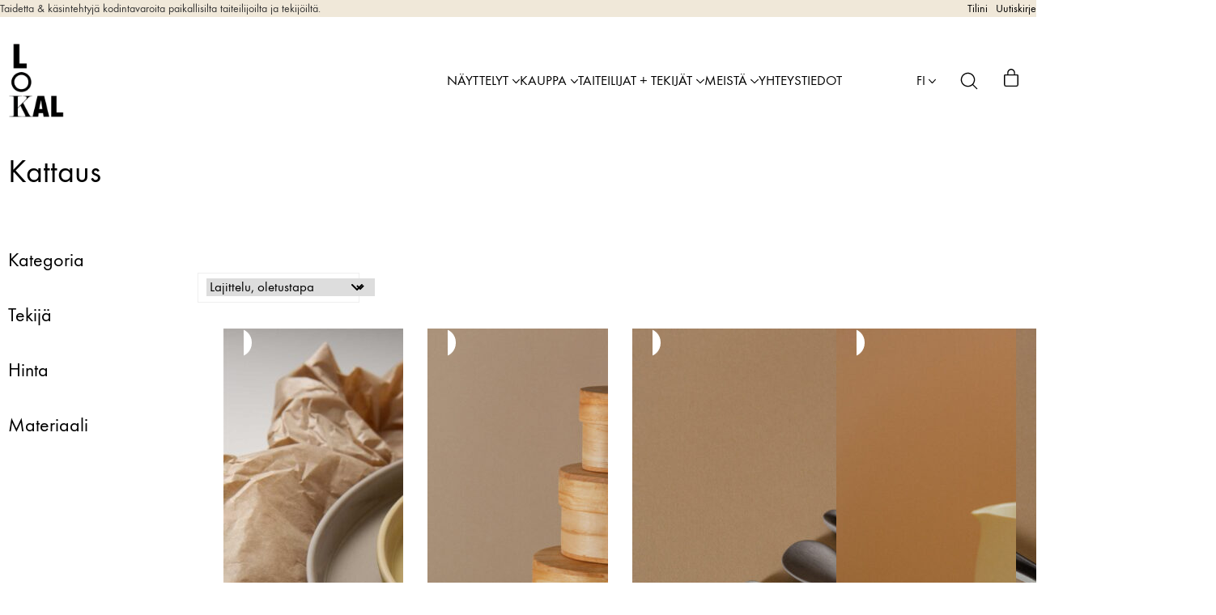

--- FILE ---
content_type: text/html; charset=UTF-8
request_url: https://lokalhelsinki.com/fi/product-attribute/class/kattaus/
body_size: 44404
content:
<!DOCTYPE html>
<html class="no-js" lang="fi">
<head>
	<meta charset="UTF-8">
	<meta name="viewport" content="width=device-width, initial-scale=1, minimum-scale=1">

	<!-- CMP Cookie Consent -->
<script type="text/javascript">
var cpm = {};
(function(h,u,b){
var d=h.getElementsByTagName("script")[0],e=h.createElement("script");
e.async=true;e.src='https://cookiehub.net/c2/f917c299.js';
e.onload=function(){u.cookiehub.load(b);}
d.parentNode.insertBefore(e,d);
})(document,window,cpm);
</script>
<!-- End CMP Consent -->
<link rel="preload" href="https://lokalhelsinki.com/wp-content/uploads/typolab-fonts/laborator/function-pro-82890/function-pro-regular-latin-webfont.woff2" as="font" type="font/woff2" crossorigin>
<link rel="preload" href="https://lokalhelsinki.com/wp-content/uploads/typolab-fonts/laborator/function-pro-82890/function-pro-500-latin-webfont.woff2" as="font" type="font/woff2" crossorigin>
<link rel="preload" href="https://lokalhelsinki.com/wp-content/uploads/typolab-fonts/laborator/function-pro-041bb/function-pro-regular-latin-webfont.woff2" as="font" type="font/woff2" crossorigin>
<meta name='robots' content='index, follow, max-image-preview:large, max-snippet:-1, max-video-preview:-1' />
<link rel="alternate" href="https://lokalhelsinki.com/product-attribute/class/tableware/" hreflang="en" />
<link rel="alternate" href="https://lokalhelsinki.com/fi/product-attribute/class/kattaus/" hreflang="fi" />

<!-- Google Tag Manager for WordPress by gtm4wp.com -->
<script data-cfasync="false" data-pagespeed-no-defer>
	var gtm4wp_datalayer_name = "dataLayer";
	var dataLayer = dataLayer || [];
	const gtm4wp_use_sku_instead = 0;
	const gtm4wp_currency = 'EUR';
	const gtm4wp_product_per_impression = 0;
	const gtm4wp_clear_ecommerce = false;
	const gtm4wp_datalayer_max_timeout = 2000;
</script>
<!-- End Google Tag Manager for WordPress by gtm4wp.com -->
	<!-- This site is optimized with the Yoast SEO plugin v26.8 - https://yoast.com/product/yoast-seo-wordpress/ -->
	<title>Kattaus arkistot - LOKAL</title>
	<link rel="canonical" href="https://lokalhelsinki.com/fi/product-attribute/class/kattaus/" />
	<link rel="next" href="https://lokalhelsinki.com/fi/product-attribute/class/kattaus/page/2/" />
	<meta property="og:locale" content="fi_FI" />
	<meta property="og:locale:alternate" content="en_US" />
	<meta property="og:type" content="article" />
	<meta property="og:title" content="Kattaus arkistot - LOKAL" />
	<meta property="og:description" content="Huonekalut Kattaus Laatikot + rasiat Maljakot Tekstiilit" />
	<meta property="og:url" content="https://lokalhelsinki.com/fi/product-attribute/class/kattaus/" />
	<meta property="og:site_name" content="LOKAL" />
	<meta name="twitter:card" content="summary_large_image" />
	<script type="application/ld+json" class="yoast-schema-graph">{"@context":"https://schema.org","@graph":[{"@type":"CollectionPage","@id":"https://lokalhelsinki.com/fi/product-attribute/class/kattaus/","url":"https://lokalhelsinki.com/fi/product-attribute/class/kattaus/","name":"Kattaus arkistot - LOKAL","isPartOf":{"@id":"https://lokalhelsinki.com/fi/etusivu/#website"},"primaryImageOfPage":{"@id":"https://lokalhelsinki.com/fi/product-attribute/class/kattaus/#primaryimage"},"image":{"@id":"https://lokalhelsinki.com/fi/product-attribute/class/kattaus/#primaryimage"},"thumbnailUrl":"https://lokalhelsinki.com/wp-content/uploads/2022/08/Saija_Halko_diningplate-8.jpg","inLanguage":"fi"},{"@type":"ImageObject","inLanguage":"fi","@id":"https://lokalhelsinki.com/fi/product-attribute/class/kattaus/#primaryimage","url":"https://lokalhelsinki.com/wp-content/uploads/2022/08/Saija_Halko_diningplate-8.jpg","contentUrl":"https://lokalhelsinki.com/wp-content/uploads/2022/08/Saija_Halko_diningplate-8.jpg","width":1744,"height":2162},{"@type":"WebSite","@id":"https://lokalhelsinki.com/fi/etusivu/#website","url":"https://lokalhelsinki.com/fi/etusivu/","name":"LOKAL","description":"Taidetta &amp; käsintehtyjä kodintavaroita paikallisilta taiteilijoilta ja tekijöiltä.","potentialAction":[{"@type":"SearchAction","target":{"@type":"EntryPoint","urlTemplate":"https://lokalhelsinki.com/fi/etusivu/?s={search_term_string}"},"query-input":{"@type":"PropertyValueSpecification","valueRequired":true,"valueName":"search_term_string"}}],"inLanguage":"fi"}]}</script>
	<!-- / Yoast SEO plugin. -->


<link rel='dns-prefetch' href='//static.klaviyo.com' />
<link rel='dns-prefetch' href='//capi-automation.s3.us-east-2.amazonaws.com' />
<link rel="alternate" type="application/rss+xml" title="LOKAL &raquo; syöte" href="https://lokalhelsinki.com/fi/feed/" />
<link rel="alternate" type="application/rss+xml" title="LOKAL &raquo; kommenttien syöte" href="https://lokalhelsinki.com/fi/comments/feed/" />
<link rel="alternate" type="application/rss+xml" title="Syöte: LOKAL &raquo; Kattaus Class" href="https://lokalhelsinki.com/fi/product-attribute/class/kattaus/feed/" />
<style id='wp-img-auto-sizes-contain-inline-css'>
img:is([sizes=auto i],[sizes^="auto," i]){contain-intrinsic-size:3000px 1500px}
/*# sourceURL=wp-img-auto-sizes-contain-inline-css */
</style>
<link rel='stylesheet' id='woo-conditional-shipping-blocks-style-css' href='https://lokalhelsinki.com/wp-content/plugins/woo-conditional-shipping-pro/frontend/css/woo-conditional-shipping.css?ver=3.6.0.free' media='all' />
<link rel='stylesheet' id='woo-carrier-agents-blocks-style-css' href='https://lokalhelsinki.com/wp-content/plugins/wc-shipit/includes/woo-carrier-agents/assets/css/woo-carrier-agents.css?ver=2.1.0' media='all' />
<link rel='stylesheet' id='kalium-css-loaders-css' href='https://lokalhelsinki.com/wp-content/themes/kalium/assets/css/loaders.min.css?ver=4.3.1.1760441286' media='all' />
<link rel='stylesheet' id='kalium-theme-style-css' href='https://lokalhelsinki.com/wp-content/themes/kalium/style.css?ver=4.3.1.1760441286' media='all' />
<link rel='stylesheet' id='kalium-child-css' href='https://lokalhelsinki.com/wp-content/themes/kalium-child/style.css?ver=6.9' media='all' />
<style id='wp-emoji-styles-inline-css'>

	img.wp-smiley, img.emoji {
		display: inline !important;
		border: none !important;
		box-shadow: none !important;
		height: 1em !important;
		width: 1em !important;
		margin: 0 0.07em !important;
		vertical-align: -0.1em !important;
		background: none !important;
		padding: 0 !important;
	}
/*# sourceURL=wp-emoji-styles-inline-css */
</style>
<style id='wp-block-library-inline-css'>
:root{--wp-block-synced-color:#7a00df;--wp-block-synced-color--rgb:122,0,223;--wp-bound-block-color:var(--wp-block-synced-color);--wp-editor-canvas-background:#ddd;--wp-admin-theme-color:#007cba;--wp-admin-theme-color--rgb:0,124,186;--wp-admin-theme-color-darker-10:#006ba1;--wp-admin-theme-color-darker-10--rgb:0,107,160.5;--wp-admin-theme-color-darker-20:#005a87;--wp-admin-theme-color-darker-20--rgb:0,90,135;--wp-admin-border-width-focus:2px}@media (min-resolution:192dpi){:root{--wp-admin-border-width-focus:1.5px}}.wp-element-button{cursor:pointer}:root .has-very-light-gray-background-color{background-color:#eee}:root .has-very-dark-gray-background-color{background-color:#313131}:root .has-very-light-gray-color{color:#eee}:root .has-very-dark-gray-color{color:#313131}:root .has-vivid-green-cyan-to-vivid-cyan-blue-gradient-background{background:linear-gradient(135deg,#00d084,#0693e3)}:root .has-purple-crush-gradient-background{background:linear-gradient(135deg,#34e2e4,#4721fb 50%,#ab1dfe)}:root .has-hazy-dawn-gradient-background{background:linear-gradient(135deg,#faaca8,#dad0ec)}:root .has-subdued-olive-gradient-background{background:linear-gradient(135deg,#fafae1,#67a671)}:root .has-atomic-cream-gradient-background{background:linear-gradient(135deg,#fdd79a,#004a59)}:root .has-nightshade-gradient-background{background:linear-gradient(135deg,#330968,#31cdcf)}:root .has-midnight-gradient-background{background:linear-gradient(135deg,#020381,#2874fc)}:root{--wp--preset--font-size--normal:16px;--wp--preset--font-size--huge:42px}.has-regular-font-size{font-size:1em}.has-larger-font-size{font-size:2.625em}.has-normal-font-size{font-size:var(--wp--preset--font-size--normal)}.has-huge-font-size{font-size:var(--wp--preset--font-size--huge)}.has-text-align-center{text-align:center}.has-text-align-left{text-align:left}.has-text-align-right{text-align:right}.has-fit-text{white-space:nowrap!important}#end-resizable-editor-section{display:none}.aligncenter{clear:both}.items-justified-left{justify-content:flex-start}.items-justified-center{justify-content:center}.items-justified-right{justify-content:flex-end}.items-justified-space-between{justify-content:space-between}.screen-reader-text{border:0;clip-path:inset(50%);height:1px;margin:-1px;overflow:hidden;padding:0;position:absolute;width:1px;word-wrap:normal!important}.screen-reader-text:focus{background-color:#ddd;clip-path:none;color:#444;display:block;font-size:1em;height:auto;left:5px;line-height:normal;padding:15px 23px 14px;text-decoration:none;top:5px;width:auto;z-index:100000}html :where(.has-border-color){border-style:solid}html :where([style*=border-top-color]){border-top-style:solid}html :where([style*=border-right-color]){border-right-style:solid}html :where([style*=border-bottom-color]){border-bottom-style:solid}html :where([style*=border-left-color]){border-left-style:solid}html :where([style*=border-width]){border-style:solid}html :where([style*=border-top-width]){border-top-style:solid}html :where([style*=border-right-width]){border-right-style:solid}html :where([style*=border-bottom-width]){border-bottom-style:solid}html :where([style*=border-left-width]){border-left-style:solid}html :where(img[class*=wp-image-]){height:auto;max-width:100%}:where(figure){margin:0 0 1em}html :where(.is-position-sticky){--wp-admin--admin-bar--position-offset:var(--wp-admin--admin-bar--height,0px)}@media screen and (max-width:600px){html :where(.is-position-sticky){--wp-admin--admin-bar--position-offset:0px}}

/*# sourceURL=wp-block-library-inline-css */
</style><style id='wp-block-button-inline-css'>
.wp-block-button__link{align-content:center;box-sizing:border-box;cursor:pointer;display:inline-block;height:100%;text-align:center;word-break:break-word}.wp-block-button__link.aligncenter{text-align:center}.wp-block-button__link.alignright{text-align:right}:where(.wp-block-button__link){border-radius:9999px;box-shadow:none;padding:calc(.667em + 2px) calc(1.333em + 2px);text-decoration:none}.wp-block-button[style*=text-decoration] .wp-block-button__link{text-decoration:inherit}.wp-block-buttons>.wp-block-button.has-custom-width{max-width:none}.wp-block-buttons>.wp-block-button.has-custom-width .wp-block-button__link{width:100%}.wp-block-buttons>.wp-block-button.has-custom-font-size .wp-block-button__link{font-size:inherit}.wp-block-buttons>.wp-block-button.wp-block-button__width-25{width:calc(25% - var(--wp--style--block-gap, .5em)*.75)}.wp-block-buttons>.wp-block-button.wp-block-button__width-50{width:calc(50% - var(--wp--style--block-gap, .5em)*.5)}.wp-block-buttons>.wp-block-button.wp-block-button__width-75{width:calc(75% - var(--wp--style--block-gap, .5em)*.25)}.wp-block-buttons>.wp-block-button.wp-block-button__width-100{flex-basis:100%;width:100%}.wp-block-buttons.is-vertical>.wp-block-button.wp-block-button__width-25{width:25%}.wp-block-buttons.is-vertical>.wp-block-button.wp-block-button__width-50{width:50%}.wp-block-buttons.is-vertical>.wp-block-button.wp-block-button__width-75{width:75%}.wp-block-button.is-style-squared,.wp-block-button__link.wp-block-button.is-style-squared{border-radius:0}.wp-block-button.no-border-radius,.wp-block-button__link.no-border-radius{border-radius:0!important}:root :where(.wp-block-button .wp-block-button__link.is-style-outline),:root :where(.wp-block-button.is-style-outline>.wp-block-button__link){border:2px solid;padding:.667em 1.333em}:root :where(.wp-block-button .wp-block-button__link.is-style-outline:not(.has-text-color)),:root :where(.wp-block-button.is-style-outline>.wp-block-button__link:not(.has-text-color)){color:currentColor}:root :where(.wp-block-button .wp-block-button__link.is-style-outline:not(.has-background)),:root :where(.wp-block-button.is-style-outline>.wp-block-button__link:not(.has-background)){background-color:initial;background-image:none}
/*# sourceURL=https://lokalhelsinki.com/wp-includes/blocks/button/style.min.css */
</style>
<style id='wp-block-heading-inline-css'>
h1:where(.wp-block-heading).has-background,h2:where(.wp-block-heading).has-background,h3:where(.wp-block-heading).has-background,h4:where(.wp-block-heading).has-background,h5:where(.wp-block-heading).has-background,h6:where(.wp-block-heading).has-background{padding:1.25em 2.375em}h1.has-text-align-left[style*=writing-mode]:where([style*=vertical-lr]),h1.has-text-align-right[style*=writing-mode]:where([style*=vertical-rl]),h2.has-text-align-left[style*=writing-mode]:where([style*=vertical-lr]),h2.has-text-align-right[style*=writing-mode]:where([style*=vertical-rl]),h3.has-text-align-left[style*=writing-mode]:where([style*=vertical-lr]),h3.has-text-align-right[style*=writing-mode]:where([style*=vertical-rl]),h4.has-text-align-left[style*=writing-mode]:where([style*=vertical-lr]),h4.has-text-align-right[style*=writing-mode]:where([style*=vertical-rl]),h5.has-text-align-left[style*=writing-mode]:where([style*=vertical-lr]),h5.has-text-align-right[style*=writing-mode]:where([style*=vertical-rl]),h6.has-text-align-left[style*=writing-mode]:where([style*=vertical-lr]),h6.has-text-align-right[style*=writing-mode]:where([style*=vertical-rl]){rotate:180deg}
/*# sourceURL=https://lokalhelsinki.com/wp-includes/blocks/heading/style.min.css */
</style>
<style id='wp-block-image-inline-css'>
.wp-block-image>a,.wp-block-image>figure>a{display:inline-block}.wp-block-image img{box-sizing:border-box;height:auto;max-width:100%;vertical-align:bottom}@media not (prefers-reduced-motion){.wp-block-image img.hide{visibility:hidden}.wp-block-image img.show{animation:show-content-image .4s}}.wp-block-image[style*=border-radius] img,.wp-block-image[style*=border-radius]>a{border-radius:inherit}.wp-block-image.has-custom-border img{box-sizing:border-box}.wp-block-image.aligncenter{text-align:center}.wp-block-image.alignfull>a,.wp-block-image.alignwide>a{width:100%}.wp-block-image.alignfull img,.wp-block-image.alignwide img{height:auto;width:100%}.wp-block-image .aligncenter,.wp-block-image .alignleft,.wp-block-image .alignright,.wp-block-image.aligncenter,.wp-block-image.alignleft,.wp-block-image.alignright{display:table}.wp-block-image .aligncenter>figcaption,.wp-block-image .alignleft>figcaption,.wp-block-image .alignright>figcaption,.wp-block-image.aligncenter>figcaption,.wp-block-image.alignleft>figcaption,.wp-block-image.alignright>figcaption{caption-side:bottom;display:table-caption}.wp-block-image .alignleft{float:left;margin:.5em 1em .5em 0}.wp-block-image .alignright{float:right;margin:.5em 0 .5em 1em}.wp-block-image .aligncenter{margin-left:auto;margin-right:auto}.wp-block-image :where(figcaption){margin-bottom:1em;margin-top:.5em}.wp-block-image.is-style-circle-mask img{border-radius:9999px}@supports ((-webkit-mask-image:none) or (mask-image:none)) or (-webkit-mask-image:none){.wp-block-image.is-style-circle-mask img{border-radius:0;-webkit-mask-image:url('data:image/svg+xml;utf8,<svg viewBox="0 0 100 100" xmlns="http://www.w3.org/2000/svg"><circle cx="50" cy="50" r="50"/></svg>');mask-image:url('data:image/svg+xml;utf8,<svg viewBox="0 0 100 100" xmlns="http://www.w3.org/2000/svg"><circle cx="50" cy="50" r="50"/></svg>');mask-mode:alpha;-webkit-mask-position:center;mask-position:center;-webkit-mask-repeat:no-repeat;mask-repeat:no-repeat;-webkit-mask-size:contain;mask-size:contain}}:root :where(.wp-block-image.is-style-rounded img,.wp-block-image .is-style-rounded img){border-radius:9999px}.wp-block-image figure{margin:0}.wp-lightbox-container{display:flex;flex-direction:column;position:relative}.wp-lightbox-container img{cursor:zoom-in}.wp-lightbox-container img:hover+button{opacity:1}.wp-lightbox-container button{align-items:center;backdrop-filter:blur(16px) saturate(180%);background-color:#5a5a5a40;border:none;border-radius:4px;cursor:zoom-in;display:flex;height:20px;justify-content:center;opacity:0;padding:0;position:absolute;right:16px;text-align:center;top:16px;width:20px;z-index:100}@media not (prefers-reduced-motion){.wp-lightbox-container button{transition:opacity .2s ease}}.wp-lightbox-container button:focus-visible{outline:3px auto #5a5a5a40;outline:3px auto -webkit-focus-ring-color;outline-offset:3px}.wp-lightbox-container button:hover{cursor:pointer;opacity:1}.wp-lightbox-container button:focus{opacity:1}.wp-lightbox-container button:focus,.wp-lightbox-container button:hover,.wp-lightbox-container button:not(:hover):not(:active):not(.has-background){background-color:#5a5a5a40;border:none}.wp-lightbox-overlay{box-sizing:border-box;cursor:zoom-out;height:100vh;left:0;overflow:hidden;position:fixed;top:0;visibility:hidden;width:100%;z-index:100000}.wp-lightbox-overlay .close-button{align-items:center;cursor:pointer;display:flex;justify-content:center;min-height:40px;min-width:40px;padding:0;position:absolute;right:calc(env(safe-area-inset-right) + 16px);top:calc(env(safe-area-inset-top) + 16px);z-index:5000000}.wp-lightbox-overlay .close-button:focus,.wp-lightbox-overlay .close-button:hover,.wp-lightbox-overlay .close-button:not(:hover):not(:active):not(.has-background){background:none;border:none}.wp-lightbox-overlay .lightbox-image-container{height:var(--wp--lightbox-container-height);left:50%;overflow:hidden;position:absolute;top:50%;transform:translate(-50%,-50%);transform-origin:top left;width:var(--wp--lightbox-container-width);z-index:9999999999}.wp-lightbox-overlay .wp-block-image{align-items:center;box-sizing:border-box;display:flex;height:100%;justify-content:center;margin:0;position:relative;transform-origin:0 0;width:100%;z-index:3000000}.wp-lightbox-overlay .wp-block-image img{height:var(--wp--lightbox-image-height);min-height:var(--wp--lightbox-image-height);min-width:var(--wp--lightbox-image-width);width:var(--wp--lightbox-image-width)}.wp-lightbox-overlay .wp-block-image figcaption{display:none}.wp-lightbox-overlay button{background:none;border:none}.wp-lightbox-overlay .scrim{background-color:#fff;height:100%;opacity:.9;position:absolute;width:100%;z-index:2000000}.wp-lightbox-overlay.active{visibility:visible}@media not (prefers-reduced-motion){.wp-lightbox-overlay.active{animation:turn-on-visibility .25s both}.wp-lightbox-overlay.active img{animation:turn-on-visibility .35s both}.wp-lightbox-overlay.show-closing-animation:not(.active){animation:turn-off-visibility .35s both}.wp-lightbox-overlay.show-closing-animation:not(.active) img{animation:turn-off-visibility .25s both}.wp-lightbox-overlay.zoom.active{animation:none;opacity:1;visibility:visible}.wp-lightbox-overlay.zoom.active .lightbox-image-container{animation:lightbox-zoom-in .4s}.wp-lightbox-overlay.zoom.active .lightbox-image-container img{animation:none}.wp-lightbox-overlay.zoom.active .scrim{animation:turn-on-visibility .4s forwards}.wp-lightbox-overlay.zoom.show-closing-animation:not(.active){animation:none}.wp-lightbox-overlay.zoom.show-closing-animation:not(.active) .lightbox-image-container{animation:lightbox-zoom-out .4s}.wp-lightbox-overlay.zoom.show-closing-animation:not(.active) .lightbox-image-container img{animation:none}.wp-lightbox-overlay.zoom.show-closing-animation:not(.active) .scrim{animation:turn-off-visibility .4s forwards}}@keyframes show-content-image{0%{visibility:hidden}99%{visibility:hidden}to{visibility:visible}}@keyframes turn-on-visibility{0%{opacity:0}to{opacity:1}}@keyframes turn-off-visibility{0%{opacity:1;visibility:visible}99%{opacity:0;visibility:visible}to{opacity:0;visibility:hidden}}@keyframes lightbox-zoom-in{0%{transform:translate(calc((-100vw + var(--wp--lightbox-scrollbar-width))/2 + var(--wp--lightbox-initial-left-position)),calc(-50vh + var(--wp--lightbox-initial-top-position))) scale(var(--wp--lightbox-scale))}to{transform:translate(-50%,-50%) scale(1)}}@keyframes lightbox-zoom-out{0%{transform:translate(-50%,-50%) scale(1);visibility:visible}99%{visibility:visible}to{transform:translate(calc((-100vw + var(--wp--lightbox-scrollbar-width))/2 + var(--wp--lightbox-initial-left-position)),calc(-50vh + var(--wp--lightbox-initial-top-position))) scale(var(--wp--lightbox-scale));visibility:hidden}}
/*# sourceURL=https://lokalhelsinki.com/wp-includes/blocks/image/style.min.css */
</style>
<style id='wp-block-image-theme-inline-css'>
:root :where(.wp-block-image figcaption){color:#555;font-size:13px;text-align:center}.is-dark-theme :root :where(.wp-block-image figcaption){color:#ffffffa6}.wp-block-image{margin:0 0 1em}
/*# sourceURL=https://lokalhelsinki.com/wp-includes/blocks/image/theme.min.css */
</style>
<style id='wp-block-buttons-inline-css'>
.wp-block-buttons{box-sizing:border-box}.wp-block-buttons.is-vertical{flex-direction:column}.wp-block-buttons.is-vertical>.wp-block-button:last-child{margin-bottom:0}.wp-block-buttons>.wp-block-button{display:inline-block;margin:0}.wp-block-buttons.is-content-justification-left{justify-content:flex-start}.wp-block-buttons.is-content-justification-left.is-vertical{align-items:flex-start}.wp-block-buttons.is-content-justification-center{justify-content:center}.wp-block-buttons.is-content-justification-center.is-vertical{align-items:center}.wp-block-buttons.is-content-justification-right{justify-content:flex-end}.wp-block-buttons.is-content-justification-right.is-vertical{align-items:flex-end}.wp-block-buttons.is-content-justification-space-between{justify-content:space-between}.wp-block-buttons.aligncenter{text-align:center}.wp-block-buttons:not(.is-content-justification-space-between,.is-content-justification-right,.is-content-justification-left,.is-content-justification-center) .wp-block-button.aligncenter{margin-left:auto;margin-right:auto;width:100%}.wp-block-buttons[style*=text-decoration] .wp-block-button,.wp-block-buttons[style*=text-decoration] .wp-block-button__link{text-decoration:inherit}.wp-block-buttons.has-custom-font-size .wp-block-button__link{font-size:inherit}.wp-block-buttons .wp-block-button__link{width:100%}.wp-block-button.aligncenter{text-align:center}
/*# sourceURL=https://lokalhelsinki.com/wp-includes/blocks/buttons/style.min.css */
</style>
<style id='wp-block-group-inline-css'>
.wp-block-group{box-sizing:border-box}:where(.wp-block-group.wp-block-group-is-layout-constrained){position:relative}
/*# sourceURL=https://lokalhelsinki.com/wp-includes/blocks/group/style.min.css */
</style>
<style id='wp-block-group-theme-inline-css'>
:where(.wp-block-group.has-background){padding:1.25em 2.375em}
/*# sourceURL=https://lokalhelsinki.com/wp-includes/blocks/group/theme.min.css */
</style>
<style id='wp-block-paragraph-inline-css'>
.is-small-text{font-size:.875em}.is-regular-text{font-size:1em}.is-large-text{font-size:2.25em}.is-larger-text{font-size:3em}.has-drop-cap:not(:focus):first-letter{float:left;font-size:8.4em;font-style:normal;font-weight:100;line-height:.68;margin:.05em .1em 0 0;text-transform:uppercase}body.rtl .has-drop-cap:not(:focus):first-letter{float:none;margin-left:.1em}p.has-drop-cap.has-background{overflow:hidden}:root :where(p.has-background){padding:1.25em 2.375em}:where(p.has-text-color:not(.has-link-color)) a{color:inherit}p.has-text-align-left[style*="writing-mode:vertical-lr"],p.has-text-align-right[style*="writing-mode:vertical-rl"]{rotate:180deg}
/*# sourceURL=https://lokalhelsinki.com/wp-includes/blocks/paragraph/style.min.css */
</style>
<link rel='stylesheet' id='wc-blocks-style-css' href='https://lokalhelsinki.com/wp-content/plugins/woocommerce/assets/client/blocks/wc-blocks.css?ver=wc-10.4.3' media='all' />
<style id='global-styles-inline-css'>
:root{--wp--preset--aspect-ratio--square: 1;--wp--preset--aspect-ratio--4-3: 4/3;--wp--preset--aspect-ratio--3-4: 3/4;--wp--preset--aspect-ratio--3-2: 3/2;--wp--preset--aspect-ratio--2-3: 2/3;--wp--preset--aspect-ratio--16-9: 16/9;--wp--preset--aspect-ratio--9-16: 9/16;--wp--preset--color--black: #000000;--wp--preset--color--cyan-bluish-gray: #abb8c3;--wp--preset--color--white: #ffffff;--wp--preset--color--pale-pink: #f78da7;--wp--preset--color--vivid-red: #cf2e2e;--wp--preset--color--luminous-vivid-orange: #ff6900;--wp--preset--color--luminous-vivid-amber: #fcb900;--wp--preset--color--light-green-cyan: #7bdcb5;--wp--preset--color--vivid-green-cyan: #00d084;--wp--preset--color--pale-cyan-blue: #8ed1fc;--wp--preset--color--vivid-cyan-blue: #0693e3;--wp--preset--color--vivid-purple: #9b51e0;--wp--preset--color--color-1: var(--k-color-1);--wp--preset--color--color-2: var(--k-color-2);--wp--preset--color--color-3: var(--k-color-3);--wp--preset--color--color-4: var(--k-color-4);--wp--preset--color--color-5: var(--k-color-5);--wp--preset--color--color-6: var(--k-color-6);--wp--preset--color--color-7: var(--k-color-7);--wp--preset--color--color-8: var(--k-color-8);--wp--preset--color--heading-color: var(--k-heading-color);--wp--preset--gradient--vivid-cyan-blue-to-vivid-purple: linear-gradient(135deg,rgb(6,147,227) 0%,rgb(155,81,224) 100%);--wp--preset--gradient--light-green-cyan-to-vivid-green-cyan: linear-gradient(135deg,rgb(122,220,180) 0%,rgb(0,208,130) 100%);--wp--preset--gradient--luminous-vivid-amber-to-luminous-vivid-orange: linear-gradient(135deg,rgb(252,185,0) 0%,rgb(255,105,0) 100%);--wp--preset--gradient--luminous-vivid-orange-to-vivid-red: linear-gradient(135deg,rgb(255,105,0) 0%,rgb(207,46,46) 100%);--wp--preset--gradient--very-light-gray-to-cyan-bluish-gray: linear-gradient(135deg,rgb(238,238,238) 0%,rgb(169,184,195) 100%);--wp--preset--gradient--cool-to-warm-spectrum: linear-gradient(135deg,rgb(74,234,220) 0%,rgb(151,120,209) 20%,rgb(207,42,186) 40%,rgb(238,44,130) 60%,rgb(251,105,98) 80%,rgb(254,248,76) 100%);--wp--preset--gradient--blush-light-purple: linear-gradient(135deg,rgb(255,206,236) 0%,rgb(152,150,240) 100%);--wp--preset--gradient--blush-bordeaux: linear-gradient(135deg,rgb(254,205,165) 0%,rgb(254,45,45) 50%,rgb(107,0,62) 100%);--wp--preset--gradient--luminous-dusk: linear-gradient(135deg,rgb(255,203,112) 0%,rgb(199,81,192) 50%,rgb(65,88,208) 100%);--wp--preset--gradient--pale-ocean: linear-gradient(135deg,rgb(255,245,203) 0%,rgb(182,227,212) 50%,rgb(51,167,181) 100%);--wp--preset--gradient--electric-grass: linear-gradient(135deg,rgb(202,248,128) 0%,rgb(113,206,126) 100%);--wp--preset--gradient--midnight: linear-gradient(135deg,rgb(2,3,129) 0%,rgb(40,116,252) 100%);--wp--preset--font-size--small: 13px;--wp--preset--font-size--medium: 20px;--wp--preset--font-size--large: 36px;--wp--preset--font-size--x-large: 42px;--wp--preset--spacing--20: min(1.129vw, calc(var(--k-block-spacing-base) / 2));--wp--preset--spacing--30: min(1.736vw, calc(var(--k-block-spacing-base) / 1.3));--wp--preset--spacing--40: min(2.258vw, var(--k-block-spacing-base));--wp--preset--spacing--50: min(2.935vw, calc(var(--k-block-spacing-base) * 1.3));--wp--preset--spacing--60: min(4.516vw, calc(var(--k-block-spacing-base) * 2));--wp--preset--spacing--70: min(9.032vw, calc(var(--k-block-spacing-base) * 4));--wp--preset--spacing--80: 5.06rem;--wp--preset--spacing--10: min(0.564vw, calc(var(--k-block-spacing-base) / 4));--wp--preset--shadow--natural: 6px 6px 9px rgba(0, 0, 0, 0.2);--wp--preset--shadow--deep: 12px 12px 50px rgba(0, 0, 0, 0.4);--wp--preset--shadow--sharp: 6px 6px 0px rgba(0, 0, 0, 0.2);--wp--preset--shadow--outlined: 6px 6px 0px -3px rgb(255, 255, 255), 6px 6px rgb(0, 0, 0);--wp--preset--shadow--crisp: 6px 6px 0px rgb(0, 0, 0);}:root { --wp--style--global--content-size: var(--k-container-max-width);--wp--style--global--wide-size: calc(var(--k-container-max-width) + var(--k-wide-align-offset) * 2); }:where(body) { margin: 0; }.wp-site-blocks > .alignleft { float: left; margin-right: 2em; }.wp-site-blocks > .alignright { float: right; margin-left: 2em; }.wp-site-blocks > .aligncenter { justify-content: center; margin-left: auto; margin-right: auto; }:where(.wp-site-blocks) > * { margin-block-start: 24px; margin-block-end: 0; }:where(.wp-site-blocks) > :first-child { margin-block-start: 0; }:where(.wp-site-blocks) > :last-child { margin-block-end: 0; }:root { --wp--style--block-gap: 24px; }:root :where(.is-layout-flow) > :first-child{margin-block-start: 0;}:root :where(.is-layout-flow) > :last-child{margin-block-end: 0;}:root :where(.is-layout-flow) > *{margin-block-start: 24px;margin-block-end: 0;}:root :where(.is-layout-constrained) > :first-child{margin-block-start: 0;}:root :where(.is-layout-constrained) > :last-child{margin-block-end: 0;}:root :where(.is-layout-constrained) > *{margin-block-start: 24px;margin-block-end: 0;}:root :where(.is-layout-flex){gap: 24px;}:root :where(.is-layout-grid){gap: 24px;}.is-layout-flow > .alignleft{float: left;margin-inline-start: 0;margin-inline-end: 2em;}.is-layout-flow > .alignright{float: right;margin-inline-start: 2em;margin-inline-end: 0;}.is-layout-flow > .aligncenter{margin-left: auto !important;margin-right: auto !important;}.is-layout-constrained > .alignleft{float: left;margin-inline-start: 0;margin-inline-end: 2em;}.is-layout-constrained > .alignright{float: right;margin-inline-start: 2em;margin-inline-end: 0;}.is-layout-constrained > .aligncenter{margin-left: auto !important;margin-right: auto !important;}.is-layout-constrained > :where(:not(.alignleft):not(.alignright):not(.alignfull)){max-width: var(--wp--style--global--content-size);margin-left: auto !important;margin-right: auto !important;}.is-layout-constrained > .alignwide{max-width: var(--wp--style--global--wide-size);}body .is-layout-flex{display: flex;}.is-layout-flex{flex-wrap: wrap;align-items: center;}.is-layout-flex > :is(*, div){margin: 0;}body .is-layout-grid{display: grid;}.is-layout-grid > :is(*, div){margin: 0;}body{padding-top: 0px;padding-right: 0px;padding-bottom: 0px;padding-left: 0px;}a:where(:not(.wp-element-button)){text-decoration: underline;}:root :where(.wp-element-button, .wp-block-button__link){background-color: #32373c;border-width: 0;color: #fff;font-family: inherit;font-size: inherit;font-style: inherit;font-weight: inherit;letter-spacing: inherit;line-height: inherit;padding-top: calc(0.667em + 2px);padding-right: calc(1.333em + 2px);padding-bottom: calc(0.667em + 2px);padding-left: calc(1.333em + 2px);text-decoration: none;text-transform: inherit;}.has-black-color{color: var(--wp--preset--color--black) !important;}.has-cyan-bluish-gray-color{color: var(--wp--preset--color--cyan-bluish-gray) !important;}.has-white-color{color: var(--wp--preset--color--white) !important;}.has-pale-pink-color{color: var(--wp--preset--color--pale-pink) !important;}.has-vivid-red-color{color: var(--wp--preset--color--vivid-red) !important;}.has-luminous-vivid-orange-color{color: var(--wp--preset--color--luminous-vivid-orange) !important;}.has-luminous-vivid-amber-color{color: var(--wp--preset--color--luminous-vivid-amber) !important;}.has-light-green-cyan-color{color: var(--wp--preset--color--light-green-cyan) !important;}.has-vivid-green-cyan-color{color: var(--wp--preset--color--vivid-green-cyan) !important;}.has-pale-cyan-blue-color{color: var(--wp--preset--color--pale-cyan-blue) !important;}.has-vivid-cyan-blue-color{color: var(--wp--preset--color--vivid-cyan-blue) !important;}.has-vivid-purple-color{color: var(--wp--preset--color--vivid-purple) !important;}.has-color-1-color{color: var(--wp--preset--color--color-1) !important;}.has-color-2-color{color: var(--wp--preset--color--color-2) !important;}.has-color-3-color{color: var(--wp--preset--color--color-3) !important;}.has-color-4-color{color: var(--wp--preset--color--color-4) !important;}.has-color-5-color{color: var(--wp--preset--color--color-5) !important;}.has-color-6-color{color: var(--wp--preset--color--color-6) !important;}.has-color-7-color{color: var(--wp--preset--color--color-7) !important;}.has-color-8-color{color: var(--wp--preset--color--color-8) !important;}.has-heading-color-color{color: var(--wp--preset--color--heading-color) !important;}.has-black-background-color{background-color: var(--wp--preset--color--black) !important;}.has-cyan-bluish-gray-background-color{background-color: var(--wp--preset--color--cyan-bluish-gray) !important;}.has-white-background-color{background-color: var(--wp--preset--color--white) !important;}.has-pale-pink-background-color{background-color: var(--wp--preset--color--pale-pink) !important;}.has-vivid-red-background-color{background-color: var(--wp--preset--color--vivid-red) !important;}.has-luminous-vivid-orange-background-color{background-color: var(--wp--preset--color--luminous-vivid-orange) !important;}.has-luminous-vivid-amber-background-color{background-color: var(--wp--preset--color--luminous-vivid-amber) !important;}.has-light-green-cyan-background-color{background-color: var(--wp--preset--color--light-green-cyan) !important;}.has-vivid-green-cyan-background-color{background-color: var(--wp--preset--color--vivid-green-cyan) !important;}.has-pale-cyan-blue-background-color{background-color: var(--wp--preset--color--pale-cyan-blue) !important;}.has-vivid-cyan-blue-background-color{background-color: var(--wp--preset--color--vivid-cyan-blue) !important;}.has-vivid-purple-background-color{background-color: var(--wp--preset--color--vivid-purple) !important;}.has-color-1-background-color{background-color: var(--wp--preset--color--color-1) !important;}.has-color-2-background-color{background-color: var(--wp--preset--color--color-2) !important;}.has-color-3-background-color{background-color: var(--wp--preset--color--color-3) !important;}.has-color-4-background-color{background-color: var(--wp--preset--color--color-4) !important;}.has-color-5-background-color{background-color: var(--wp--preset--color--color-5) !important;}.has-color-6-background-color{background-color: var(--wp--preset--color--color-6) !important;}.has-color-7-background-color{background-color: var(--wp--preset--color--color-7) !important;}.has-color-8-background-color{background-color: var(--wp--preset--color--color-8) !important;}.has-heading-color-background-color{background-color: var(--wp--preset--color--heading-color) !important;}.has-black-border-color{border-color: var(--wp--preset--color--black) !important;}.has-cyan-bluish-gray-border-color{border-color: var(--wp--preset--color--cyan-bluish-gray) !important;}.has-white-border-color{border-color: var(--wp--preset--color--white) !important;}.has-pale-pink-border-color{border-color: var(--wp--preset--color--pale-pink) !important;}.has-vivid-red-border-color{border-color: var(--wp--preset--color--vivid-red) !important;}.has-luminous-vivid-orange-border-color{border-color: var(--wp--preset--color--luminous-vivid-orange) !important;}.has-luminous-vivid-amber-border-color{border-color: var(--wp--preset--color--luminous-vivid-amber) !important;}.has-light-green-cyan-border-color{border-color: var(--wp--preset--color--light-green-cyan) !important;}.has-vivid-green-cyan-border-color{border-color: var(--wp--preset--color--vivid-green-cyan) !important;}.has-pale-cyan-blue-border-color{border-color: var(--wp--preset--color--pale-cyan-blue) !important;}.has-vivid-cyan-blue-border-color{border-color: var(--wp--preset--color--vivid-cyan-blue) !important;}.has-vivid-purple-border-color{border-color: var(--wp--preset--color--vivid-purple) !important;}.has-color-1-border-color{border-color: var(--wp--preset--color--color-1) !important;}.has-color-2-border-color{border-color: var(--wp--preset--color--color-2) !important;}.has-color-3-border-color{border-color: var(--wp--preset--color--color-3) !important;}.has-color-4-border-color{border-color: var(--wp--preset--color--color-4) !important;}.has-color-5-border-color{border-color: var(--wp--preset--color--color-5) !important;}.has-color-6-border-color{border-color: var(--wp--preset--color--color-6) !important;}.has-color-7-border-color{border-color: var(--wp--preset--color--color-7) !important;}.has-color-8-border-color{border-color: var(--wp--preset--color--color-8) !important;}.has-heading-color-border-color{border-color: var(--wp--preset--color--heading-color) !important;}.has-vivid-cyan-blue-to-vivid-purple-gradient-background{background: var(--wp--preset--gradient--vivid-cyan-blue-to-vivid-purple) !important;}.has-light-green-cyan-to-vivid-green-cyan-gradient-background{background: var(--wp--preset--gradient--light-green-cyan-to-vivid-green-cyan) !important;}.has-luminous-vivid-amber-to-luminous-vivid-orange-gradient-background{background: var(--wp--preset--gradient--luminous-vivid-amber-to-luminous-vivid-orange) !important;}.has-luminous-vivid-orange-to-vivid-red-gradient-background{background: var(--wp--preset--gradient--luminous-vivid-orange-to-vivid-red) !important;}.has-very-light-gray-to-cyan-bluish-gray-gradient-background{background: var(--wp--preset--gradient--very-light-gray-to-cyan-bluish-gray) !important;}.has-cool-to-warm-spectrum-gradient-background{background: var(--wp--preset--gradient--cool-to-warm-spectrum) !important;}.has-blush-light-purple-gradient-background{background: var(--wp--preset--gradient--blush-light-purple) !important;}.has-blush-bordeaux-gradient-background{background: var(--wp--preset--gradient--blush-bordeaux) !important;}.has-luminous-dusk-gradient-background{background: var(--wp--preset--gradient--luminous-dusk) !important;}.has-pale-ocean-gradient-background{background: var(--wp--preset--gradient--pale-ocean) !important;}.has-electric-grass-gradient-background{background: var(--wp--preset--gradient--electric-grass) !important;}.has-midnight-gradient-background{background: var(--wp--preset--gradient--midnight) !important;}.has-small-font-size{font-size: var(--wp--preset--font-size--small) !important;}.has-medium-font-size{font-size: var(--wp--preset--font-size--medium) !important;}.has-large-font-size{font-size: var(--wp--preset--font-size--large) !important;}.has-x-large-font-size{font-size: var(--wp--preset--font-size--x-large) !important;}
/*# sourceURL=global-styles-inline-css */
</style>
<style id='core-block-supports-inline-css'>
.wp-container-core-group-is-layout-5f465610{flex-wrap:nowrap;gap:0px;}
/*# sourceURL=core-block-supports-inline-css */
</style>

<link rel='stylesheet' id='typolab-function-pro-font-font-1-css' href='https://lokalhelsinki.com/wp-content/uploads/typolab-fonts/function-pro-b28.css?ver=4.3.1' media='all' />
<link rel='stylesheet' id='typolab-function-pro-font-font-2-css' href='https://lokalhelsinki.com/wp-content/uploads/typolab-fonts/function-pro-360.css?ver=4.3.1' media='all' />
<style id='woocommerce-inline-inline-css'>
.woocommerce form .form-row .required { visibility: visible; }
/*# sourceURL=woocommerce-inline-inline-css */
</style>
<link rel='stylesheet' id='dashicons-css' href='https://lokalhelsinki.com/wp-includes/css/dashicons.min.css?ver=6.9' media='all' />
<link rel='stylesheet' id='lhgb-style-css' href='https://lokalhelsinki.com/wp-content/plugins/product-button-url-bulk-importer-updated/assets/css/lhgb.css?ver=1.0.0' media='all' />
<link rel='stylesheet' id='woo_conditional_shipping_css-css' href='https://lokalhelsinki.com/wp-content/plugins/woo-conditional-shipping-pro/includes/frontend/../../frontend/css/woo-conditional-shipping.css?ver=3.6.0.free' media='all' />
<link rel='stylesheet' id='woocommerce-advanced-product-labels-css' href='https://lokalhelsinki.com/wp-content/plugins/woocommerce-advanced-product-labels/assets/front-end/css/woocommerce-advanced-product-labels.min.css?ver=1.3.3' media='all' />
<link rel='stylesheet' id='boxzilla-css' href='https://lokalhelsinki.com/wp-content/plugins/boxzilla/assets/css/styles.css?ver=3.4.5' media='all' />
<link rel='stylesheet' id='kalium-theme-bootstrap-css' href='https://lokalhelsinki.com/wp-content/themes/kalium/assets/css/bootstrap.min.css?ver=4.3.1.1760441286' media='all' />
<link rel='stylesheet' id='kalium-theme-base-css' href='https://lokalhelsinki.com/wp-content/themes/kalium/assets/css/base.min.css?ver=4.3.1.1760441286' media='all' />
<link rel='stylesheet' id='kalium-theme-portfolio-css' href='https://lokalhelsinki.com/wp-content/themes/kalium/assets/css/portfolio.min.css?ver=4.3.1.1760441286' media='all' />
<link rel='stylesheet' id='kalium-theme-wpbakery-css' href='https://lokalhelsinki.com/wp-content/themes/kalium/assets/css/wpbakery.min.css?ver=4.3.1.1760441286' media='all' />
<link rel='stylesheet' id='kalium-theme-woocommerce-css' href='https://lokalhelsinki.com/wp-content/themes/kalium/assets/css/woocommerce.min.css?ver=4.3.1.1760441286' media='all' />
<link rel='stylesheet' id='kalium-theme-icons-default-css' href='https://lokalhelsinki.com/wp-content/themes/kalium/assets/icons/main.min.css?ver=4.3.1.1760441286' media='all' />
<link rel='stylesheet' id='prdctfltr-css' href='https://lokalhelsinki.com/wp-content/plugins/prdctfltr/includes/css/styles.css?ver=8.3.0' media='all' />
<script type="text/javascript">
/* <![CDATA[ */
/**
 * @package kalium
 * @version 4.3.1
 * @author  Laborator
 * @see     {@link https://kaliumtheme.com}
 * @build   1760441203
 */
!function(){"use strict";const n="kalium",o=`dataLayer${(n=>{const o="0123456789abcdef";let t="";for(let a=0;a<n;a++){const n=Math.floor(16*Math.random());t+=o.charAt(n)}return t})(6)}`;window[o]=window[o]||[],window[n]=function(){window[o].push(arguments)},window.labThemeAPI=n,window.labThemeDataLayer=o}();

/* ]]> */
</script>
<script type="text/javascript">
/* <![CDATA[ */
var ajaxurl = ajaxurl || "https:\/\/lokalhelsinki.com\/wp-admin\/admin-ajax.php";
var icl_language_code = "fi";
/* ]]> */
</script>
	<script>
		document.addEventListener("load",(function(e){if("loading"===document.readyState&&"IMG"===e.target.tagName&&e.target.complete){var t=e.target.parentElement;"PICTURE"===t.tagName&&(t=t.parentElement),t.classList.contains("image-placeholder")&&t.classList.add("loaded")}}),!0);
	</script>
	<script>window.wpb_disable_full_width_row_js = true</script><script type="text/javascript">
/* <![CDATA[ */
kalium( 'set', 'mediaPlayer', {"handler":"kalium-videojs","options":{"autoplay":"no","loop":false,"skin":"minimal","useDefaultYouTubePlayer":false,"libraryLoadStrategy":"viewport"}} );
/* ]]> */
</script>

<style data-font-appearance-settings>body {
	--k-body-font-size: 17px;
}
h1, .h1 {
	--k-font-size: 39px;
}
h2, .h2 {
	--k-font-size: 32px;
}
h3, .h3 {
	--k-font-size: 26px;
}
h4, .h4 {
	--k-font-size: 19px;
}
h5, .h5 {
	--k-font-size: 15px;
}
h6, .h6 {
	--k-font-size: 13px;
}
.site-header .top-header-bar {
	font-size: 14px;
}
.sidebar-menu-wrapper .sidebar-main-menu {
	font-size: 18px;
}
.site-footer .widget :is(.wp-block-group>:first-child.wp-block-heading,.wp-block-heading:first-of-type,.widget-title), body.wp-block-widget-area__inner-blocks[data-widget-area-id^="footer_sidebar"] .wp-block-group > .wp-block-heading:first-child {
	font-size: 26px;
}
.site-footer .widget {
	font-size: 18px;
}
.single-product .summary .product_title {
	font-size: 26px;
}
.single-product .summary .price {
	font-size: 26px;
}
.single-product :is(.related, .upsells) > h2:first-of-type {
	font-size: 26px;
}</style><style data-custom-selectors>.slider-font {font-family:"Function Pro";font-style:normal;font-weight:500}b, strong {font-family:"Function Pro";font-style:normal;font-weight:500}.woocommerce .product .onsale {font-family:"Function Pro";font-style:normal;font-weight:500}.sg table th {font-family:"Function Pro";font-style:normal;font-weight:500}.working-hours strong {font-family:"Function Pro";font-style:normal;font-weight:500}</style>
<style data-custom-selectors>body {font-family:"Function Pro";font-style:normal;font-weight:normal}.single-blog-holder .post-controls .next-post em, .single-blog-holder .post-controls .prev-post em {font-family:"Function Pro";font-style:normal;font-weight:normal}.blog-posts .post-item .post-details .post-meta, .wpb_wrapper .lab-blog-posts .blog-post-entry .blog-post-content-container .blog-post-date {font-family:"Function Pro";font-style:normal;font-weight:normal;font-size:12px}.blog-posts .post-item .post-details .post-title, .wpb_wrapper .lab-blog-posts .blog-post-entry .blog-post-content-container .blog-post-title {font-family:"Function Pro";font-style:normal;font-weight:normal;font-size:24px}.woocommerce .shop-categories .product-category-col>.product-category .woocommerce-loop-category__title, .woocommerce .shop-categories .product-category-col>.product-category h3 {font-family:"Function Pro";font-style:normal;font-weight:normal;font-size:24px}.homepage-city-break .wpb_wrapper .section-title h2 {font-family:"Function Pro";font-style:normal;font-weight:normal}.widget.widget_product_search .search-bar input[name="s"] {font-family:"Function Pro";font-style:normal;font-weight:normal}</style>
<style data-inline-style="theme-vars">:root {--k-woocommerce-rating-color: #ffba00;--k-content-width: 1442px;--k-woocommerce-rating-color-rgb: 255, 186, 0;}</style>
<script type="text/javascript" src="https://lokalhelsinki.com/wp-includes/js/jquery/jquery.min.js?ver=3.7.1" id="jquery-core-js"></script>
<script type="text/javascript" src="https://lokalhelsinki.com/wp-includes/js/jquery/jquery-migrate.min.js?ver=3.4.1" id="jquery-migrate-js"></script>
<script type="text/javascript" src="https://lokalhelsinki.com/wp-content/themes/kalium-child/assets/js/script.js?ver=1.0" id="custom-scripts-js"></script>
<script type="text/javascript" src="https://lokalhelsinki.com/wp-content/plugins/woocommerce/assets/js/jquery-blockui/jquery.blockUI.min.js?ver=2.7.0-wc.10.4.3" id="wc-jquery-blockui-js" data-wp-strategy="defer"></script>
<script type="text/javascript" id="wc-add-to-cart-js-extra">
/* <![CDATA[ */
var wc_add_to_cart_params = {"ajax_url":"/wp-admin/admin-ajax.php","wc_ajax_url":"/fi/?wc-ajax=%%endpoint%%","i18n_view_cart":"N\u00e4yt\u00e4 ostoskori","cart_url":"https://lokalhelsinki.com/fi/ostoskori/","is_cart":"","cart_redirect_after_add":"yes"};
//# sourceURL=wc-add-to-cart-js-extra
/* ]]> */
</script>
<script type="text/javascript" src="https://lokalhelsinki.com/wp-content/plugins/woocommerce/assets/js/frontend/add-to-cart.min.js?ver=10.4.3" id="wc-add-to-cart-js" data-wp-strategy="defer"></script>
<script type="text/javascript" src="https://lokalhelsinki.com/wp-content/plugins/woocommerce/assets/js/js-cookie/js.cookie.min.js?ver=2.1.4-wc.10.4.3" id="wc-js-cookie-js" defer="defer" data-wp-strategy="defer"></script>
<script type="text/javascript" id="woocommerce-js-extra">
/* <![CDATA[ */
var woocommerce_params = {"ajax_url":"/wp-admin/admin-ajax.php","wc_ajax_url":"/fi/?wc-ajax=%%endpoint%%","i18n_password_show":"N\u00e4yt\u00e4 salasana","i18n_password_hide":"Piilota salasana"};
//# sourceURL=woocommerce-js-extra
/* ]]> */
</script>
<script type="text/javascript" src="https://lokalhelsinki.com/wp-content/plugins/woocommerce/assets/js/frontend/woocommerce.min.js?ver=10.4.3" id="woocommerce-js" defer="defer" data-wp-strategy="defer"></script>
<script type="text/javascript" src="https://lokalhelsinki.com/wp-content/plugins/js_composer/assets/js/vendors/woocommerce-add-to-cart.js?ver=8.7.1" id="vc_woocommerce-add-to-cart-js-js"></script>
<script type="text/javascript" id="woo-conditional-shipping-js-js-extra">
/* <![CDATA[ */
var conditional_shipping_settings = {"trigger_fields":[]};
//# sourceURL=woo-conditional-shipping-js-js-extra
/* ]]> */
</script>
<script type="text/javascript" src="https://lokalhelsinki.com/wp-content/plugins/woo-conditional-shipping-pro/includes/frontend/../../frontend/js/woo-conditional-shipping.js?ver=3.6.0.free" id="woo-conditional-shipping-js-js"></script>
<script type="text/javascript" id="wc-settings-dep-in-header-js-after">
/* <![CDATA[ */
console.warn( "Scripts that have a dependency on [wc-settings, wc-blocks-checkout] must be loaded in the footer, klaviyo-klaviyo-checkout-block-editor-script was registered to load in the header, but has been switched to load in the footer instead. See https://github.com/woocommerce/woocommerce-gutenberg-products-block/pull/5059" );
console.warn( "Scripts that have a dependency on [wc-settings, wc-blocks-checkout] must be loaded in the footer, klaviyo-klaviyo-checkout-block-view-script was registered to load in the header, but has been switched to load in the footer instead. See https://github.com/woocommerce/woocommerce-gutenberg-products-block/pull/5059" );
//# sourceURL=wc-settings-dep-in-header-js-after
/* ]]> */
</script>
<script></script>		<script>
			window.wc_ga_pro = {};

			window.wc_ga_pro.ajax_url = 'https://lokalhelsinki.com/wp-admin/admin-ajax.php';

			window.wc_ga_pro.available_gateways = {"paytrail":"Paytrail for WooCommerce"};

			// interpolate json by replacing placeholders with variables (only used by UA tracking)
			window.wc_ga_pro.interpolate_json = function( object, variables ) {

				if ( ! variables ) {
					return object;
				}

				let j = JSON.stringify( object );

				for ( let k in variables ) {
					j = j.split( '{$' + k + '}' ).join( variables[ k ] );
				}

				return JSON.parse( j );
			};

			// return the title for a payment gateway
			window.wc_ga_pro.get_payment_method_title = function( payment_method ) {
				return window.wc_ga_pro.available_gateways[ payment_method ] || payment_method;
			};

			// check if an email is valid
			window.wc_ga_pro.is_valid_email = function( email ) {
				return /[^\s@]+@[^\s@]+\.[^\s@]+/.test( email );
			};
		</script>
				<!-- Start WooCommerce Google Analytics Pro -->
				<script>
			(function(i,s,o,g,r,a,m){i['GoogleAnalyticsObject']=r;i[r]=i[r]||function(){
				(i[r].q=i[r].q||[]).push(arguments)},i[r].l=1*new Date();a=s.createElement(o),
				m=s.getElementsByTagName(o)[0];a.async=1;a.src=g;m.parentNode.insertBefore(a,m)
			})(window,document,'script','https://www.google-analytics.com/analytics.js','ga');
						ga( 'create', 'UA-38490940-1', {"cookieDomain":"auto"} );
			ga( 'set', 'forceSSL', true );
												ga( 'require', 'displayfeatures' );
									ga( 'require', 'linkid' );
									ga( 'require', 'ec' );

			
			(function() {

				// trigger an event the old-fashioned way to avoid a jQuery dependency and still support IE
				const event = document.createEvent('Event');

				event.initEvent( 'wc_google_analytics_pro_loaded', true, true );

				document.dispatchEvent( event );
			})();
		</script>
				<!-- end WooCommerce Google Analytics Pro -->
		<link rel="https://api.w.org/" href="https://lokalhelsinki.com/wp-json/" /><link rel="EditURI" type="application/rsd+xml" title="RSD" href="https://lokalhelsinki.com/xmlrpc.php?rsd" />
<meta name="generator" content="WordPress 6.9" />
<meta name="generator" content="WooCommerce 10.4.3" />

<!-- Google Tag Manager for WordPress by gtm4wp.com -->
<!-- GTM Container placement set to footer -->
<script data-cfasync="false" data-pagespeed-no-defer>
	var dataLayer_content = {"pagePostType":"product","pagePostType2":"tax-product","pageCategory":[],"customerTotalOrders":0,"customerTotalOrderValue":0,"customerFirstName":"","customerLastName":"","customerBillingFirstName":"","customerBillingLastName":"","customerBillingCompany":"","customerBillingAddress1":"","customerBillingAddress2":"","customerBillingCity":"","customerBillingState":"","customerBillingPostcode":"","customerBillingCountry":"","customerBillingEmail":"","customerBillingEmailHash":"","customerBillingPhone":"","customerShippingFirstName":"","customerShippingLastName":"","customerShippingCompany":"","customerShippingAddress1":"","customerShippingAddress2":"","customerShippingCity":"","customerShippingState":"","customerShippingPostcode":"","customerShippingCountry":""};
	dataLayer.push( dataLayer_content );
</script>
<script data-cfasync="false" data-pagespeed-no-defer>
(function(w,d,s,l,i){w[l]=w[l]||[];w[l].push({'gtm.start':
new Date().getTime(),event:'gtm.js'});var f=d.getElementsByTagName(s)[0],
j=d.createElement(s),dl=l!='dataLayer'?'&l='+l:'';j.async=true;j.src=
'//www.googletagmanager.com/gtm.js?id='+i+dl;f.parentNode.insertBefore(j,f);
})(window,document,'script','dataLayer','GTM-N4WMKJK');
</script>
<!-- End Google Tag Manager for WordPress by gtm4wp.com -->            <style type="text/css">
                .paytrail-provider-group {
                    background-color: #ebebeb !important;
                    color: #515151 !important;
                }
                .paytrail-provider-group.selected {
                    background-color: #33798d !important;
                    color: #ffffff !important;
                }
                .paytrail-provider-group.selected div {
                    color: #ffffff !important;
                }
                .paytrail-provider-group:hover {
                    background-color: #d0d0d0 !important;
                    color: #515151 !important;
                }
                .paytrail-provider-group.selected:hover {
                    background-color: #33798d !important;
                    color: #ffffff !important;
                }
                .woocommerce-checkout #payment .paytrail-woocommerce-payment-fields--list-item--input:checked+.paytrail-woocommerce-payment-fields--list-item--wrapper, .woocommerce-checkout #payment .paytrail-woocommerce-payment-fields--list-item:hover .paytrail-woocommerce-payment-fields--list-item--wrapper {
                    border: 2px solid #33798d !important;
                }
                .woocommerce-checkout #payment ul.payment_methods li.paytrail-woocommerce-payment-fields--list-item .paytrail-woocommerce-payment-fields--list-item--wrapper:hover {
                    border: 2px solid #5399ad !important;
                }
            </style>
        <script type="text/javascript">
/* <![CDATA[ */
kalium( 'set', 'assetsUrl', 'https://lokalhelsinki.com/wp-content/themes/kalium/assets/' );
kalium( 'set', 'lightboxSettings', {"colorScheme":"dark","backdropImage":false,"captions":true,"fullscreen":true,"download":null,"counter":true,"hideControls":3000,"thumbnails":true,"collapseThumbnails":true,"autoplay":true,"autoplayInterval":5000,"zoom":true,"zoomScale":"","videoAutoplay":true} );
kalium( 'set', 'mobileMenuBreakpoint', 991 );
kalium( 'set', 'debugMode', false );
/* ]]> */
</script>
<style data-inline-style="mobile-menu-breakpoint">@media (min-width: 992px) {.mobile-menu,.mobile-menu-close,.mobile-menu-overlay,.header-block .header-block__item--mobile-menu-toggle {display: none;}}@media (max-width: 991px) {.header-block .header-block__item--standard-menu {display: none;}}</style>
<script type="text/javascript">
/* <![CDATA[ */
kalium( 'set', 'addToCartAction', 'none' );
kalium( 'set', 'miniCartType', 'drawer' );
kalium( 'set', 'ajaxAddToCartEnabled', true );
/* ]]> */
</script>
<style data-inline-style>.mini-cart-drawer,.shop-sidebar.off-canvas {--k-oc-bg: var(--k-body-bg);--k-oc-text: var(--k-body-color);--k-drawer-separators-color: var(--k-color-8);--k-oc-bg-rgb: var(--k-body-bg-rgb);--k-oc-text-rgb: var(--k-body-color-rgb);--k-drawer-separators-color-rgb: var(--k-color-8-rgb);}</style>
<style data-inline-style>.free-shipping-bar {--k-progress-bg: var(--k-border-color);--k-progress-color: var(--k-link-color);--k-progress-stripes-color: rgba(var(--k-body-bg-rgb), 0.2);--k-progress-bg-rgb: var(--k-border-color-rgb);--k-progress-color-rgb: var(--k-link-color-rgb);--k-progress-stripes-color-rgb: var(--k-body-bg-rgb);}</style>
<meta name="theme-color" content="#222222">	<noscript><style>.woocommerce-product-gallery{ opacity: 1 !important; }</style></noscript>
				<script  type="text/javascript">
				!function(f,b,e,v,n,t,s){if(f.fbq)return;n=f.fbq=function(){n.callMethod?
					n.callMethod.apply(n,arguments):n.queue.push(arguments)};if(!f._fbq)f._fbq=n;
					n.push=n;n.loaded=!0;n.version='2.0';n.queue=[];t=b.createElement(e);t.async=!0;
					t.src=v;s=b.getElementsByTagName(e)[0];s.parentNode.insertBefore(t,s)}(window,
					document,'script','https://connect.facebook.net/en_US/fbevents.js');
			</script>
			<!-- WooCommerce Facebook Integration Begin -->
			<script  type="text/javascript">

				fbq('init', '797782530792697', {}, {
    "agent": "woocommerce_6-10.4.3-3.5.15"
});

				document.addEventListener( 'DOMContentLoaded', function() {
					// Insert placeholder for events injected when a product is added to the cart through AJAX.
					document.body.insertAdjacentHTML( 'beforeend', '<div class=\"wc-facebook-pixel-event-placeholder\"></div>' );
				}, false );

			</script>
			<!-- WooCommerce Facebook Integration End -->
			<meta name="generator" content="Powered by WPBakery Page Builder - drag and drop page builder for WordPress."/>
<script>(()=>{var o=[],i={};["on","off","toggle","show"].forEach((l=>{i[l]=function(){o.push([l,arguments])}})),window.Boxzilla=i,window.boxzilla_queue=o})();</script><style data-inline-style="color-vars">:root {--k-color-1: #000000;--k-color-1-rgb: 0, 0, 0;--k-color-2: #000000;--k-color-2-rgb: 0, 0, 0;--k-color-3: #666666;--k-color-3-rgb: 102, 102, 102;--k-color-5: #ffffff;--k-color-5-rgb: 255, 255, 255;--k-color-6: #eeeeee;--k-color-6-rgb: 238, 238, 238;--k-color-7: #ffffff;--k-color-7-rgb: 255, 255, 255;--k-link-color: #000000;--k-link-color-rgb: 0, 0, 0;--k-link-hover-color: #000000;--k-link-hover-color-rgb: 0, 0, 0;--k-body-color: var(--k-color-1);--k-body-color-rgb: var(--k-color-1-rgb);--k-text-muted-color: var(--k-color-2);--k-text-muted-color-rgb: var(--k-color-2-rgb);--k-text-selection-bg: #000000;--k-text-selection-bg-rgb: 0, 0, 0;--k-heading-color: var(--k-color-1);--k-heading-color-rgb: var(--k-color-1-rgb);--k-button-color: #000000;--k-button-color-rgb: 0, 0, 0;--k-button-hover-color: #ffffff;--k-button-hover-color-rgb: 255, 255, 255;--k-button-active-color: #ffffff;--k-button-active-color-rgb: 255, 255, 255;--k-button-bg: #00000000;--k-button-bg-rgb: 0, 0, 0;--k-button-hover-bg: #000000;--k-button-hover-bg-rgb: 0, 0, 0;--k-button-active-bg: #000000;--k-button-active-bg-rgb: 0, 0, 0;--k-header-bg: #ffffff;--k-header-bg-rgb: 255, 255, 255;--k-header-link-active-color: #000000;--k-header-link-active-color-rgb: 0, 0, 0;--k-header-menu-trigger-active-color: #fff;--k-header-menu-trigger-active-color-rgb: 255, 255, 255;--k-header-ocs-link: #333333;--k-header-ocs-link-rgb: 51, 51, 51;--k-header-ocs-link-active: #000000;--k-header-ocs-link-active-rgb: 0, 0, 0;--k-header-top-bar-bg: #f0e8d9;--k-header-top-bar-bg-rgb: 240, 232, 217;--k-header-top-bar-link: var(--k-color-1);--k-header-top-bar-link-rgb: var(--k-color-1-rgb);--k-header-top-bar-link-hover: var(--k-color-1);--k-header-top-bar-link-hover-rgb: var(--k-color-1-rgb);--k-header-top-bar-link-active: var(--k-color-1);--k-header-top-bar-link-active-rgb: var(--k-color-1-rgb);--k-header-top-bar-text: #333333;--k-header-top-bar-text-rgb: 51, 51, 51;}</style>
<style data-inline-style>.image-placeholder {--k-loader-color: #ffffff;--k-loader-size: 35px;--k-loader-color-rgb: 255, 255, 255;}</style>
<style data-inline-style="link-style">
/**
 * @package kalium
 * @version 4.3.1
 * @author  Laborator
 * @see     {@link https://kaliumtheme.com}
 * @build   1760441210
 */
:root{--k-ls-enabled:var(--k-on);--k-ls-hovered:var(--k-off);--k-ls-transition-duration:var(--k-transition-duration-1);--k-ls-transition-left-to-right:var(--k-ls-transition-duration),background-position 0s var(--k-ls-transition-duration);--k-ls-color-value:currentColor;--k-ls-color-hover-value:currentColor}.link-style :is(p>a,strong>a,em>a,li:not([class]) a,.link,.links>a,.all-links a):where(:not(.button)),.link-style>a{--k-u8y7kef:var(--k-ls-enabled) var(--k-ls-hovered) var(--k-ls-color-hover-value);--k-u8y7kfd:var(--k-ls-enabled) var(--k-ls-color-value);--k-ls-color:var(--k-u8y7kef,var(--k-u8y7kfd))}:root{--k-ls-transition-value:all var(--k-ls-transition-duration) ease-in-out}.link-style :is(p>a,strong>a,em>a,li:not([class]) a,.link,.links>a,.all-links a):where(:not(.button)),.link-style>a{--k-u8y7kfq:var(--k-ls-enabled) var(--k-ls-transition-value);--k-ls-transition:var(--k-u8y7kfq)}:root{--k-ls-line-thickness-value:0.09375em}.link-style :is(p>a,strong>a,em>a,li:not([class]) a,.link,.links>a,.all-links a):where(:not(.button)),.link-style>a{--k-u8y7kg0:var(--k-ls-enabled) var(--k-ls-line-thickness-value);--k-ls-line-thickness:var(--k-u8y7kg0)}:root{--k-ls-line-position-value:100%}.link-style :is(p>a,strong>a,em>a,li:not([class]) a,.link,.links>a,.all-links a):where(:not(.button)),.link-style>a{--k-u8y7kg7:var(--k-ls-enabled) var(--k-ls-line-position-value);--k-ls-line-position:var(--k-u8y7kg7)}:root{--k-ls-line-direction-value:0%;--k-ls-line-direction-hover-value:0%}.link-style :is(p>a,strong>a,em>a,li:not([class]) a,.link,.links>a,.all-links a):where(:not(.button)),.link-style>a{--k-u8y7kh5:var(--k-ls-enabled) var(--k-ls-hovered) var(--k-ls-line-direction-hover-value);--k-u8y7khm:var(--k-ls-enabled) var(--k-ls-line-direction-value);--k-ls-line-direction:var(--k-u8y7kh5,var(--k-u8y7khm))}:root{--k-ls-line-width-value:0%;--k-ls-line-width-hover-value:100%}.link-style :is(p>a,strong>a,em>a,li:not([class]) a,.link,.links>a,.all-links a):where(:not(.button)),.link-style>a{--k-u8y7kil:var(--k-ls-enabled) var(--k-ls-hovered) var(--k-ls-line-width-hover-value);--k-u8y7kin:var(--k-ls-enabled) var(--k-ls-line-width-value);--k-ls-line-width:var(--k-u8y7kil,var(--k-u8y7kin))}.link-style :is(p>a,strong>a,em>a,li:not([class]) a,.link,.links>a,.all-links a):where(:not(.button)),.link-style>a{--k-u8y7kj2:var(--k-ls-enabled) var(--k-ls-is-outside-in) linear-gradient(90deg,var(--k-ls-color) 0 0) 0% var(--k-ls-line-position)/var(--k-ls-line-width) var(--k-ls-line-thickness) no-repeat,linear-gradient(90deg,var(--k-ls-color) 0 0) 100% var(--k-ls-line-position)/var(--k-ls-line-width) var(--k-ls-line-thickness) no-repeat;--k-u8y7kjr:var(--k-ls-enabled) linear-gradient(90deg,var(--k-ls-color) 0 0) var(--k-ls-line-direction) var(--k-ls-line-position)/var(--k-ls-line-width) var(--k-ls-line-thickness) no-repeat;--k-ls-line-bg:var(--k-u8y7kj2,var(--k-u8y7kjr));background:var(--k-ls-line-bg);text-decoration:none;transition:var(--k-ls-transition)}.link-style :is(p>a,strong>a,em>a,li:not([class]) a,.link,.links>a,.all-links a):where(:not(.button)):hover,.link-style>a:hover{--k-ls-hovered:var(--k-on)}.link-style-reverse .link-style :is(p>a,strong>a,em>a,li:not([class]) a,.link,.links>a,.all-links a):where(:not(.button)),.link-style-reverse .link-style>a{--k-ls-hovered:var(--k-on)}.link-style-reverse .link-style :is(p>a,strong>a,em>a,li:not([class]) a,.link,.links>a,.all-links a):where(:not(.button)):hover,.link-style-reverse .link-style>a:hover{--k-ls-hovered:var(--k-off)}</style>
<style data-inline-style="link-style-options">:root {--k-ls-line-direction-value: 50%;--k-ls-color-hover-value: #000000;--k-ls-color-value: #000000;--k-ls-color-hover-value-rgb: 0, 0, 0;--k-ls-color-value-rgb: 0, 0, 0;}</style>
<style data-inline-style="button-style">:root {--k-button-border-width: 2px;--k-button-border-style: solid;--k-button-border-color: currentColor;--k-button-hover-border-color: #000000;--k-button-active-border-color: #000000;--k-button-shadow-color: transparent;--k-button-hover-shadow-color: transparent;--k-button-active-shadow-color: transparent;--k-button-padding: 13px 19px 13px 13px;--k-button-border-radius: 0px;--k-button-hover-border-color-rgb: 0, 0, 0;--k-button-active-border-color-rgb: 0, 0, 0;}</style>
<style data-inline-style="form-style">:root {--k-input-placeholder-color: #666666;--k-input-color: var(--k-body-color);--k-input-bg: var(--k-body-bg);--k-input-border-color: #d6d6d6;--k-input-hover-border: #8f8f8f;--k-input-focus-border-color: var(--k-link-color);--k-input-border-width: 2px;--k-input-border-radius: 0px;--k-checkbox-border-radius: 0px;--k-input-shadow-color: rgba(0,0,0,0.05);--k-input-focus-shadow-color: rgba(0,0,0,0.10);--k-textarea-height: 120px;--k-input-placeholder-color-rgb: 102, 102, 102;--k-input-color-rgb: var(--k-body-color-rgb);--k-input-bg-rgb: var(--k-body-bg-rgb);--k-input-border-color-rgb: 214, 214, 214;--k-input-hover-border-rgb: 143, 143, 143;--k-input-focus-border-color-rgb: var(--k-link-color-rgb);--k-input-shadow-color-rgb: 0, 0, 0;--k-input-focus-shadow-color-rgb: 0, 0, 0;}</style>
<link rel="icon" href="https://lokalhelsinki.com/wp-content/uploads/2024/11/LOKAL_logo-copy-32x32.jpg" sizes="32x32" />
<link rel="icon" href="https://lokalhelsinki.com/wp-content/uploads/2024/11/LOKAL_logo-copy-192x192.jpg" sizes="192x192" />
<link rel="apple-touch-icon" href="https://lokalhelsinki.com/wp-content/uploads/2024/11/LOKAL_logo-copy-180x180.jpg" />
<meta name="msapplication-TileImage" content="https://lokalhelsinki.com/wp-content/uploads/2024/11/LOKAL_logo-copy-270x270.jpg" />
<meta name="generator" content="XforWooCommerce.com - Product Filter for WooCommerce"/>		<style id="wp-custom-css">
			.search .search-results-info {
    display: none;
}

.woocommerce-cart .page-heading__description p {
    display: none;
}

.woocommerce-cart .woocommerce {
    max-width: 1570px !important;
    width: 100%;
    padding: 10px;
}

.wp-block-woocommerce-checkout.alignwide.wc-block-checkout, .wp-block-woocommerce-cart.alignwide {
    max-width: 1530px !important;
}


.vc-row-container.artist-image {
    text-align: center;
}

.vc-row-container.artist-image img {
    max-width: 575px;
}
.vc-row-container.artist-image .wpb_column.vc_column_container.vc_col-sm-12{
	margin:0 0 0 auto;
}

footer#footer div#block-45 {
    display: block;
}
.cart-collaterals .wc-proceed-to-checkout a:after{
	display:none;
}

.invoice-details.invoice-details--invoice-cut {
    float: left;
}
.search-results .search-results__entry .search-results__entry-image, .search-results .search-results__entry .search-results__entry-content {
    flex: 0;
}

.search-results {
    --k-results-thumbnail-gap: 1rem;
    --k-results-content-gap: 1rem;
}

.search-results h2.entry-title a {
    font-size: 20px;
}

.search-results .entry-summary{
    font-size: 15px;
}

.search-results__entry-content {
    width: 100%;
    min-width: 100%;
}

.search-results__entry-image.post-thumbnail {
    min-width: 100%;
}

ul.search-results {
    grid-gap: 15px;
}

.social-icons--instance-1 a span span svg {
    font-size: 16px !important;
    height: 10px;
    width: 10px;
}

nav.post-navigation a * {
    font-size: 16px !important;
}

.facetwp-facet.facetwp-facet-price.facetwp-type-slider {
    max-width: 230px;
}

ul#menu-language-switcher ul.sub-menu, ul#menu-language-switcher ul.sub-menu li {
    border: none !important;
}

@media only screen and (min-width: 1368px) {
	
		.content-wrapper.container.single-product.single-product--sticky-description {
    padding: 0px 10px;
}
	
.search-results.search-results--aspect-ratio {
    grid-template-columns: repeat(4, 1fr);
}
}

@media only screen and (max-width: 1600px) {
		.home .header-block__row-container.container, .home .header-block__row-container.container > div {
			padding: 0px 20px 0px 5px;	
			max-width: 1570px;
	}
.home .container-full {
    padding-inline: 0;
}
}

@media only screen and (min-width: 1025px){
	.search-results {
		--k-results-columns: 4!important;
	}
}

@media only screen and (min-width: 768px) and (max-width: 1024px) {
		.search-results {
		--k-results-columns: 2!important;
	}
}	
@media only screen and (min-width: 1025px) and (max-width: 1440px) {
.header-block__items-row.header-block__items-row--content-right {
    padding-right: 20px!important;
}

.single-product .header-block__column.header-block__logo.header-block--auto-grow {
    padding: 0;
}

.single-product .header-block__row.header-block__row--main {
    padding: var(--k-spacing);
    padding-top: 0;
    padding-bottom: 0px;
}

}




@media only screen and (min-width: 1025px) {
	form.woocommerce-ordering {
    margin-left: 15px;
}
	.shop-heading .container, .content-wrapper.container.has-sidebar.sidebar-left.shop {
    padding: 10px;
}
	
	.artist-name {
    align-items: end;
    display: flex;
		width:50%;
}
		.vc_row.wpb_row.vc_row-fluid.vc_row-o-content-middle.prod-bio {
    display: flex;
}
	
	.search-results.search-results--aspect-ratio {
    --k-results-columns: 3;
}
	
	 .header-block__row-container.container, .header-block__row-container.container > div {
			padding: 0px;	
			max-width: 1570px;
	}

	 .header-block__logo {
			padding-left: 20px;
	}

	 .container-full {
			 padding-inline: 0; 
	}
}


    @media only screen and (min-width: 768px) and (max-width: 1024px) {
      	.archive .header-block__column.header-block__logo.header-block--auto-grow, .single-product .header-block__column.header-block__logo.header-block--auto-grow {
    padding: 0px;
}
	.menu .menu-item>a {
    font-size: 15px;
}
    }




@media only screen and (max-width: 1024px) {
	
	form.woocommerce-ordering select.orderby {
    font-size: 14px;
}
	form.woocommerce-ordering select.orderby {
    background-size: 10%;
}
	.vc-row-container.artist-text .text-2 {
    margin-top: 17px;
}
	
	.vc-row-container.artist-image .vc_row.wpb_row.vc_row-fluid.vc_row-o-content-middle.artist-container {
    align-items: start!important;
}
	
	.vc-row-container.artist-video iframe {
    height: 222px;
}
	.artist-image .vc_row.wpb_row.vc_row-fluid.vc_row-o-content-middle.artist-container {
    flex-direction: column-reverse;
    display: flex;
}
	.vc-row-container.artist-video iframe {
    padding: 0 20px;
}
	
	.vc-row-container.artist-image img {
    max-width: 100%!important;
}
	
	.vc-row-container.artist-image {
    padding-top: 20px !important;
}
	
	.vc-row-container.artist-gallery .single-photo:last-child {
    padding-bottom: 0px;
}
.vc-row-container.artist-gallery .single-photo {
    padding-bottom: 20px;
}
	
	.vc-row-container.artist-image, .vc-row-container.artist-video, .vc-row-container.artist-gallery {
    margin-left: -16px;
    margin-right: -16px;
}
	.vc-row-container.artist-gallery img {
    height: auto !important;
}
		.search-results.search-results--aspect-ratio {
    --k-results-columns: 2;
}
	
	.header-block__row.header-block__row--main {
    padding-right: 0px !important;
}
	.header-block__column.header-block--content-right.header-block--align-right {
    padding-right: 0px;
}
	
	.archive.woocommerce .term-description {
    display: block;
}
	
	.archive.woocommerce .term-description ul{
		padding:0;
	}
	
	.header-logo.logo-image img {
			padding-left: 5px;
	}
	.header-block__items-row {
    margin-right: calc(.3* var(--k-gutter-x));
}
}

@media only screen and (max-width: 768px) {
	.search-results.search-results--aspect-ratio {
    --k-results-columns: 1;
}
}

@media only screen and (min-width: 992px) {
	
.archive.woocommerce .term-description ul.sub-menu {
    display: none;
}
	
    .content-wrapper.sidebar-left {
        --k-content-wrapper-columns: 15%;
    }
}

.woocommerce div.quantity input.qty {
	border:0;
	min-width:0;
}

p.tax-desc, .wpb_wrapper.archive-text p {
    color: #000!important;
}

div#stripe-payment-data img {
    padding-bottom: 1em;
}
img.paymentmethod {
    max-width: 20%!important;
}
.wpb_wrapper.archive-text ul.sub-menu {
    padding-left: 0px;
    margin-top: -30px;
}

.wpb_wrapper.archive-text ul.sub-menu li.current-menu-item a {
    font-weight: bold;
    text-decoration: underline!important;
}

.wpb_wrapper.archive-text ul.sub-menu li {
    list-style: none;
    padding-left: 0px!important;
    display:inline-block;
    padding-right: 20px;
	  font-size:16px;x
}

footer#footer.main-footer {
	background:#f0e8d9 !important;
}

@media only screen and (min-width: 768px){
.woocommerce.archive div#primary {
    width: 750px;
}
	
}
@media only screen and (min-width: 992px){
.woocommerce.archive div#primary {
    width: 970px;
}
}

@media only screen and (min-width: 1200px){
	
	
	.wpb_wrapper.archive-text ul.sub-menu{
		display:none!important;
	}
	.woocommerce.archive div#primary {
    width: 1170px;
}
	
}

@media only screen and (min-width: 1400px){
		.woocommerce.archive div#primary {
    width: 1370px;
    max-width: 1370px;
}
}

@media only screen and (min-width: 1600px){
		.woocommerce.archive div#primary {
    width: 1570px;
    max-width: 1570px;
}
}

select {
	-webkit-apperance:none;
	appearance:none;
	background-image:url('/wp-content/themes/kalium-child/assets/down.svg');
	background-size:1.5rem auto;
	background-repeat:no-repeat;
	background-position:right center;
}

	button#filter-toggle{
		display:none;
    min-width: 200px;
    margin-bottom: 10px;
    border: 1px solid #efefef;
}

@media only screen and (max-width: 991px){

	.woocommerce-cart-form .shop_table .cart_item .product-quantity .quantity {
    min-width: 106px;
}
	    .header-block {
        padding-top: 30px;
        padding-bottom: 25px;
    }
	
	.header-block__column.header-block__logo.header-block--auto-grow {
    position: absolute;
    padding-left: 43%;
		max-width: 99%;
}
	
	.header-block__item.header-block__item--type-menu-trigger.lb-element.lb-header-legacy_header_menu_trigger.lb-header-legacy_header_menu_trigger-2.header-block__item--mobile-menu-toggle {
    position: absolute;
    left: 10px;
}
	
	.archive.woocommerce .term-description ul{
		        width: 100%;
        clear: both;
        display: block;
        float: left;
	}
	
	.archive.woocommerce .term-description ul li {
    display: inline-block;
    margin-right: 9px;
}
	
	
	button#filter-toggle{
		display:block;
		margin: 0 auto 10px;
	}
	
	.content-wrapper.container.has-sidebar.sidebar-left.shop main#main {
    margin-top: 0px;
}
	
	.shop-toolbar.row.align-items-center {
    display: none;
}
	
	.top-header-bar__column.top-header-bar__column--content-left {
    text-align: center;
		font-size: 12px;
}
	
	.top-header-bar__column.top-header-bar__column--content-right.top-header-bar__column--alignment-right {
    display: none;
}
	
	ul#menu-main-menu-mobile>li>a {
    text-transform: uppercase;
		font-size: 17px;
}
	
.archive aside.sidebar.shop-sidebar {
    order: 1 !important;
	  display:none;
}	
	
.archive aside.sidebar.shop-sidebar.active {
    display: block;
}
	

	
.archive div#primary {
    order: 2;
}
	
	
	.mobile-nosto {
    padding-left: 10px;
    padding-right: 10px;
}
	
	.archive h1.woocommerce-products-header__title.page-title, .search.search-results .search-results-info h1  {
    font-size: 25px;
}
	
	.top-header-bar__column.top-header-bar__column--content-right.top-header-bar--column.top-header-bar--column-content-right.top-header-bar__column--alignment-right {
    display: none;
}
.woocommerce.archive .wpb_text_column.wpb_content_element.post-formatting {
    margin-bottom: 10px;
}
	
	.woocommerce.archive #footer .wpb_text_column.wpb_content_element.post-formatting {
    margin-bottom: 35px!important;
}
	
	form.woocommerce-ordering {margin: 0 auto;}
}
form.woocommerce-ordering select {
    border-top: none;
    border-bottom: none;
    border-left: none;
}
.woocommerce-ordering--dropdown.form-group.sort{
	display:none;
}
form.woocommerce-ordering {
    border: 1px solid #efefef;
	  padding:5px 0px 5px 10px;
	    
}

.woocommerce.archive .dropdown {
    display:none;
}

form.woocommerce-ordering {
	max-width:200px;
}

form.woocommerce-ordering + .products {
	margin-top:32px
}

form.woocommerce-ordering select.orderby {
    border-right: 10px solid transparent;
	box-shadow:none;
}

.archive .products-loop {
    padding-top: 2em;
}

p.stock {
    color: #000!important;
}
.standard-menu-container.menu-skin-light .menu>ul ul li a, .standard-menu-container.menu-skin-light ul.menu ul li a {
    color: #000;
}
.standard-menu-container .menu>ul ul, .standard-menu-container ul.menu ul {
    min-width: 250px;
}

.standard-menu-container.menu-skin-light ul.menu>li>a {
    color: #000;
}

.top-header-bar__column .standard-menu-container.menu-skin-light ul.menu>li>a {
	color:#fff;
}

.header-search-input.menu-skin-light .search-icon a svg {
    fill: #000;
}


.top-header-bar__column .header-search-input.menu-skin-light .search-icon a svg {
    fill: #fff;
}

.menu-cart-icon-container.menu-skin-light .cart-icon-link {
    color: #000000;
}

.toggle-bars.menu-skin-light .toggle-bars__bar-line {
    background-color: #000;
}

.standard-menu-container.menu-skin-main ul.menu ul li a {
    font-size: 14px!important;
}

.standard-menu-container .menu>ul>li>ul li a, .standard-menu-container ul.menu>li>ul li a {
    font-size: 17px!important;
}

.standard-menu-container .menu>ul ul li.menu-item-has-children:before, .standard-menu-container ul.menu ul li.menu-item-has-children:before {
    border-color: transparent transparent transparent #000;
}

button, input[type=submit] {
	color: #2a2a2a;
	border: 2px solid #2a2a2a;
  background-color: transparent;
	padding-top: 13px;
	padding-bottom: 13px;
	padding-left: 19px;
	padding-right: 19px;
	font-size: 14px;
	border-radius:0;
	margin-bottom: 0;
	text-align: center;
	transition:all .2s ease-in-out;
}

button:hover, input[type=submit]:hover,
button:focus, input[type=submit]:focus{
    color: #fff;
    border-color: #2a2a2a;
    background-color: #2a2a2a;
}

table.meta-text {
    font-size: 18px;
    color: #000;
    margin-bottom: 2em;
    margin-top: 2em;
}

table.meta-text td{
    min-width:122px;
	  vertical-align:top;
}


table.shipping-text td {
    padding-right: 20px;
    vertical-align: top;
    text-align: left;
    font-size: 18px;
    color: #000;
    min-width: 122px;
    padding-bottom: 20px;
}

.woocommerce-product-details__short-description * {
    color: #000!important;
}

button.single_add_to_cart_button.button.alt.wp-element-button, a.enquire-btn {
    background: #fff!important;
    color: #000!important;
    border: 2px solid!important;
}

button.single_add_to_cart_button.button.alt.wp-element-button:hover, a.enquire-btn:hover {
    background: #000!important;
    color: #fff!important;
}

/*@media (min-width:481px) {*/
	/*ul#menu-language-switcher > .menu-item > a > span::after {
			content: "v";
			display: inline-block;
			font-size:16px;
		  position: relative;
			font-family: Flaticon;
			content: "";
			margin-left: 8px;
			font-size: 11px;
			text-decoration: none;
			line-height: 0;
			top: -1px;
			font-weight: 700;
	}*/

/*}*/

ul#menu-language-switcher > .menu-item > a {
	font-size:18px;
}

ul#menu-language-switcher ul.sub-menu {
    background: #fff;
    border: 1px solid #000;
}

ul#menu-language-switcher ul.sub-menu, ul#menu-language-switcher ul.sub-menu li {
    width: 40px;
    max-width: 40px;
    min-width: auto;
    height: 40px;
    font-size: 23px!important;
	  padding:0px!important;
}

ul#menu-language-switcher ul.sub-menu li {
	    padding: 5px 5px 5px 3px!important;
	       text-align: center;
}

ul#menu-language-switcher ul.sub-menu li a {
    color:#000;
}

@media only screen and (min-width: 768px) {
	
	ul#menu-language-switcher > .menu-item > a {
		font-size:16px;
	}
	
	ul#menu-language-switcher ul.sub-menu, ul#menu-language-switcher ul.sub-menu li {
    width: 35px;
    max-width: 35px;
    height: 35px;
    font-size: 16px!important;
}
	
	.single-product .sticky-element {
    padding-top: 10%;
}
	
	
	.woocommerce .single-product--product-details>.product .summary {
    padding-top: 0px!important;
    margin-top: 0px!important;
}
	.artist-gallery .single-photo {
    padding: 10px;
}
	
	.artist-gallery .single-photo img {
		height:auto;
	}
	
	.artist-gallery ul {
    padding: 0px;
		display:flex;
}
	
.vc-row-container.artist-image .vc_row.wpb_row.vc_row-fluid.vc_row-o-content-middle.artist-container {
    display: flex;
	align-items:end;
}	
	
	.artist-gallery .single-photo:nth-child(odd) {
    padding-left: 0px;
}
	
	.artist-gallery .single-photo:nth-child(even) {
    padding-right: 0px;
}
	.artist-image, .artist-gallery, .artist-video {
		position:relative;
	}
		.artist-image:after, .artist-gallery:after, .artist-video:after {
			content:"";
			display:block !important;
			position: absolute;
			left: 50%;
			right: 0;
			width: 100vw;
			height: 100%;
			background: #f0e8d9;
			top: 0;
			transform: translateX(-50%);
			z-index: -1;
	}

		.artist-container{
		max-width:1170px;
		margin:0 auto!important;
	}
		.single.single-product {
			overflow-x: hidden!important;
	}
	.artist-video iframe {
	width:100%!important;
	height: 700px;
  }
	
	button.single_add_to_cart_button.button.alt.wp-element-button {
    margin-left: 0px;
	margin-bottom:2em;
}
	
}


@media only screen and (max-width: 1024px) {
	
.toggle-bars__bar-lines {
    width: 29px;
    height: 24px;
}

.menu-cart-icon-container .cart-icon-link i {
    font-size: 32px;
    color: #000!important;
    opacity: 1;
}
	
.header-search-input.menu-skin-main .search-icon a svg {
    width: 30px;
    height: 29px;
}
	
.artist-gallery ul {
    padding-left: 0px!important;
}

	.artist-image, .artist-video, .artist-gallery {
    padding: 2% 6%!important;
}

	.artist-video{
		padding:0px!important;
	}
	
.artist-video iframe {
    width: 100vw;
}
	
	.artist-text .text-2 {
    padding-top: 0px!important;
}
.artist-text .text-1 {
    padding-bottom: 0px!important;
}
	
	.artist-text .big-text{
	font-size:18px!important;
}
	
}

.artist-text .wpb_column {
    padding: 10% 2%;
}

.artist-text .big-text{
	font-size:22px;
	color:#000;
	align-content:top;
}

.artist-text .small-text *{
	font-size:17px;
	color:#000!important;
}

.artist-image {
    background: #f0e8d9;
 padding: 3% 10% 3%;
}

.artist-video {
    background: #f0e8d9;
padding: 0 10% 0;
}

.artist-gallery {
    background: #f0e8d9;
padding: 0 10% 1%;
}

.artist-image * {
	    font-size: 18px;
    color: #000;
}

div#wc-stripe-payment-request-wrapper, p#wc-stripe-payment-request-button-separator{
display:none!important;
}

.woocommerce-variation-add-to-cart {
	display:flex;
}

.woocommerce .single-product--product-details>.product .products>h2 {
    text-align: left;
}

.single-product .quantity {
    clear: both;
}

.woocommerce form.cart {
	margin-bottom:2em;
}

.woocommerce form.cart .quantity:has([type=hidden])~.button {
	margin-left:0
}
.woocommerce form.cart .quantity:has([type=number])~.button {
	margin-left:10px!important;
}

p#breadcrumbs {
    font-size: 16px;
	  display:none;
}

button.single_add_to_cart_button.button.alt.wp-element-button {
    clear: both;
    margin-top: 1em;
}

h1, h2, h3, h4, h5, h6 {
    font-weight: normal;
}


.top-menu-container.menu-skin-main .widget, .top-menu-container.menu-skin-main .widget a, .top-menu-container.menu-skin-main .widget p{
	color:#000!important;
}

.top-menu-container h2{
	font-size:18px;
}

.lokal-box .vc_custom_heading.vc_gitem-post-data.vc_gitem-post-data-source-post_excerpt {
    flex-grow: 1;
}
.lokal-box.grid-content-bottom {
    /*display: flex;*/
    flex-direction: column;
    flex: 1;
    /*min-height: 280px;*/
}
.lokal-box .vc_btn3-container.vc_btn3-left {
    align-items: baseline;
    display: flex!important;
    /* flex-grow: 1; */
}
.lokal-posts p {
    color: #000;
    font-size: 14px;
}
.archive-text p{
	text-align:left!important;
}
.facetwp-hidden {
    display: none!important;
}
.facetwp-facet.facetwp-facet-show_more.facetwp-type-pager {
    text-align: center;
	clear: both;

}
button.facetwp-load-more {
    display: inline-block;
    line-height: 1;
    border: 1px solid #eee;
    min-width: 200px;
    text-align: center;
    color: #6d6d6d;
    padding: 15px 0;
    background: #fff;
    margin: 0 auto;
    text-align: center;
}

.woocommerce-shop-header--sorting {
    display: none;
}

nav.pagination.pagination--infinite-scroll {
    display: none;
}

ul.product-categories li.cat-item.cat-item-379 {
    display: none;
}
.footer-widgets, .footer-widgets p, .footer-widgets a {
    color: #000!important;
}

.wapl-label {
    margin-bottom: 15px;
    margin-top: 15px;
    margin-right: 10px;
}
label.woocommerce-form__label.woocommerce-form__label-for-checkbox.inline {
    display: inline;
}
h1.product_title.entry-title {
    clear: both;
}

.header-search-input .search-field {
    min-height: 50px;
    line-height: 50px;
}

@media screen and (max-width: 768px) {
	
	.top-header-bar {
		font-size:16px;
	}
	
		.header-logo.logo-image {
				transform:scale(1.5);
		}
	
	.header-search-input.menu-skin-main .search-icon a svg {
		aspect-ratio:30/29;
		
	}
	.menu-cart-icon-container .cart-icon-link i {
		font-size:29px;
		line-height:15px;
		vertical-align:2px
	}
	
	.header-block__items-row .header-block__item {
		padding-left:5px;
		padding-right:5px
	}
	
 .top-header-bar__column.top-header-bar__column--content-left.top-header-bar--column.top-header-bar--column-content-left.top-header-bar__column--alignment-left {
    width: 100%;
    min-width: 100%;
}
}
.search-results-holder .result-box .result-image a .image-placeholder {
    border-radius: 0px;
}
.search-results-holder .result-box .result-image{
     padding:0px!important;
}
.search-results-holder .result-box .result-image a{
     margin-right:0px;!important;
}
.search-results-holder .result-box .result-image a .image-placeholder>img{
     border-radius:0px!important;
	min-width:100%!important;
	width:100%!important;
}
.result-info p {
      display: none; 
}

.result-info h3 {
	  font-size:20px!important
    margin-bottom: 1em;
}
.search-results-holder .result-box .result-image a {
    width: 100%;
    text-align: left;
    max-width: 100%;
}

@media screen and (min-width: 1120px) {


	
	.cart-collaterals {
    width: 100%!important;
		margin-top:2em;
		border-top:1px solid #efefefef;
		padding-top:2em;
}
	
	.woocommerce-cart .cart-collaterals .cross-sells {
    width: 45%;
    display: inline-block;
    float: left;
    margin-right: 7%;
}
	
	.cart_totals {
    width: 48%;
    display: inline-block;
		float:right;
}
	
	.search-results-holder .result-box+.result-box {
    padding-top: 0;
}

.search-results-holder .result-box .result-image {
    width: 100%;
    display: block;
	padding: 30px;
}
	.search-results-holder .result-box .result-info {
    width: 100%;
    min-width: 100%;
    display: block!important;
		 padding: 30px;
}
.result-box:nth-child(4n+1) {
    clear: left;
}
.search-results-holder .result-box {
    max-width: 24%;
    float: left;
    margin-right: 1%;
   
}
	.pagination-container.align-center {
    width: 100%;
    clear: both;
}
}


.top-menu-container {
    background: #fff;
}
.top-menu-container .widgettitle, .top-menu-container .textwidget * {
	color:#000!important;
}

@media (min-width: 992px){
	
		.quantity.buttons_added {
    width: 100px;
    min-width: 100px;
}
	
.widget-area.widgets--columned-layout.widgets--columns-4>.widget {
    float: left;
    width: 20%;
}
}

.single-product .summary .single_add_to_cart_button {
	padding:0 20px;
	line-height:40px;
	height:40px;
	width:auto;
	min-width:150px;
}

a.enquire-btn{
    margin-left: 10px!important;
    text-align: center;
	  text-decoration:none;
			    float: left;
    height: 40px;
    font-size: 18px;
    padding-top: 0;
    padding-bottom: 0;
	    background-color: #000000;
	color:#fff;
	padding:0px 20px;
    min-width: 130px;
}

a.enquire-btn:hover{
	    background-color: #000000;
	color:#fff;
}
@media (max-width: 992px){
.footer-widgets .wpb_column.vc_column_container.vc_col-sm-3 {
    margin-top: -15px;
}
	div#block-5 .vc-row-container.container:nth-child(3) .vc_row.wpb_row.vc_row-fluid .wpb_column.vc_column_container.vc_col-sm-3:nth-child(6) {
    margin-bottom: -38px;
}
}

@media (max-width:480px) {
	a.enquire-btn {
    margin-left: 0px!important;
    text-align: center;
    margin-top: 10px;
    width: 100%;
	}
}

.mc4wp-form-fields{
	
}

:lang(en) .show_fi{
	display:none!important;
}
:lang(fi) .show_en{
	display:none!important;
}
:lang(fi) .woocommerce-form__label-for-checkbox a[href="https://lokalhelsinki.com/privacy-policy/"]{
	display:none!important;
}
:lang(en) .woocommerce-form__label-for-checkbox a[href="https://lokalhelsinki.com/fi/tietosuojakaytanto/"]{
	display:none!important;
}
.woocommerce-form__label-for-checkbox a[href="https://lokalhelsinki.com/privacy-policy/"],.woocommerce-form__label-for-checkbox a[href="https://lokalhelsinki.com/fi/tietosuojakaytanto/"]{
	pointer-events:none;
}


#customer_details .woocommerce-billing-fields .mailchimp-newsletter{
	display:flex;
	margin-top:15px
}
#customer_details .woocommerce-billing-fields .mailchimp-newsletter .woocommerce-form__label-for-checkbox {

	
}
#customer_details .woocommerce-billing-fields .woocommerce-form__input-checkbox{
	
}
.prdctfltr_wc {display: none;}

/* Added 1.2.2023 */


.search-results-holder .result-box+.result-box {
    padding-top: 0px;
    border-top: 1px solid #eee;
}

.result-box {
	position:relative;
}
.result-price {
    display: inline-block;
    float: right;
}
.result-info h3 {
		display: inline-block;
    font-size: 14px !important;
		max-width:80%;
}

.search-results-holder .result-box .result-image+.result-info {
    padding: 20px 0px;
}

.result-info a.post-link {
    float: right;
}

.result-box .onsale{
	    transform: none;
    padding: 0px 5px;
    height: auto;
    width: auto;
    color: #333;
    border-radius: 0px;
    line-height: 30px;
    top: 20px;
    right: 25px;
    border: 1px solid #333;
    margin: 0px;
    position: absolute;
    display: inline-block;
    background: #FFF;
    box-shadow: 5px 5px 0px rgb(1 1 1 / 5%);
    text-transform: uppercase;
	z-index: 9;
}

.result-box .onsale.oos {
    background: #FFF;
    line-height: inherit;
    padding: 0px 5px;
}
.result-box .onsale {
    right: 40px;
}

.facetwp-slider {
    border: none!important;
}

.facetwp-slider .noUi-handle {
    background: #000;
    border-radius: 100%;
    border: none;
}
.facetwp-slider .noUi-connect {
    background: #000;
    height: 4px;
    top: 4px;
}
input.facetwp-slider-reset {
    margin-top: 10px;
    background: #000;
    color: #fff;
    border: none;
    box-shadow: none;
    border-radius: 0;
}
a.facetwp-toggle {
    margin-right: 20px;
}

/* 8.2.2023 lisätty*/
@media only screen and (min-width: 769px) {
 #toggle-sidebar {
    display:none!important;
  }
	 .products-archive--sidebar {
    display:block!important;
  }
}

@media only screen and (max-width: 769px) {
	
	form.woocommerce-ordering select.orderby {
		-webkit-appearance: none;
    -moz-appearance: none;
		text-align: center;
		color: #000;
		text-align-last: center;
}
	
	.single-product .header-block {
    padding-bottom: 0px;
}
	.products-archive--sidebar {
    margin-bottom: 3em;
}
 .products-archive--sidebar {
    display:none;
  }
	.widget {
    margin-bottom: 10px;
}.facetwp-facet {
    margin-bottom: 20px!important;
}
	a#toggle-sidebar {
    margin-top: -60px;
}
}

a.facetwp-toggle.facetwp-hidden {
    display: none;
}

#toggle-sidebar {
    display: block;
    max-width: 200px;
    border: 1px solid #eee!important;
    min-width: 200px;
    text-align: center;
    color: #000;
    padding: 15px 0;
    background: #fff;
    margin: 1em auto 10px;
    text-align: center;
}

.facetwp-template .product {
    position: relative!important;
		top:0!important;
	left:0!important;
}


.woocommerce .single-product-images .kalium-woocommerce-product-gallery .main-product-images.plain.stretched-image.stretched-image--done {
    margin-top: 0px!important;
}

@media (min-width:768px) {
	.header-block__column.header-block--content-left.header-block--align-left {
		display:none;
	}
}

@media only screen and (min-width: 600px) {
		.woocommerce .single-product-images .kalium-woocommerce-product-gallery .main-product-images.plain .woocommerce-product-gallery__image:nth-child(odd) {
				padding: 10%;
				padding-top: 0%;
		}
	}

.header-block--content-left #menu-main-menu-2023,
[lang=fi] [id=menu-main-menu-2024],
[lang=fi] #menu-main-menu-2023,
[lang=en-US] [id*="menu-main-menu-2023-fin"] {
	display:none;
}
.header-block--content-left #menu-main-menu-2023,
[lang=en-US] .header-block--content-right .header-block__item.header-block__item--type-menu-7611,
[lang=fi] .header-block--content-right .header-block__item.header-block__item--type-menu-7611:nth-child(2),
[lang=fi] .header-block--content-right .header-block__item.header-block__item--type-menu-7610 {
	display:none;
}

	.single-product :is(.related, .upsells) > h2:first-of-type {
    padding-left: 15px;
}

/* Laborator Custom CSS (MAIN) - migrated styles */
/* ===========================================================
Custom modification only for FASHION Demo - START
=========================================================== */
/* Link Color on Focus */
a:focus, 
a:hover {
	color: #666;	
}

/* Revolution Slider: Remove Border on  Videos */
.rev_slider embed, 
.rev_slider iframe, 
.rev_slider object, 
.rev_slider video {
    border: none !important;
}

/* Slider Remove Margin Bottom  */
.wpb_revslider_element {
  margin-bottom: 0px !important;
}

/* Menu: Menu Lines Shorter */
.menu-bar .ham:after, 
.menu-bar .ham:before {
	left: auto;
	right: 0px;
}
	
/* Menu: Menu Lines Shorter */
.menu-bar  .ham:after {
	width: 10px;
}

/* Menu: Menu Lines Close */
.menu-bar.exit .ham:after {
	width: 23px;	
}

/* Menu: Menu Lines Shorter */
.menu-bar .ham {
	width: 18px; 
}

/* Menu: Sub Menu Margin Left */
.main-header.menu-type-standard-menu .standard-menu-container div.menu>ul ul ul, 
.main-header.menu-type-standard-menu .standard-menu-container ul.menu ul ul {
	margin-left: 20px;	
}

/* Menu:  Menu Caret Color */
.main-header.menu-type-standard-menu .standard-menu-container div.menu > ul ul li.menu-item-has-children:before, 
.main-header.menu-type-standard-menu .standard-menu-container ul.menu ul li.menu-item-has-children:before {
    border-color: transparent transparent transparent #222;
}

/* Menu: Submenu Redesign */
.main-header.menu-type-standard-menu .standard-menu-container ul.menu ul {
    background: #FFF !important;
    border: 1px solid #222;
}

/* Menu: Submenu Link Color */
.main-header.menu-type-standard-menu .standard-menu-container.menu-skin-main ul.menu ul li a, 
.main-header.menu-type-standard-menu .standard-menu-container.menu-skin-main div.menu > ul ul li a {
    color: #222;
}

/* Menu: Submenu Hover Line Color */
.main-header.menu-type-standard-menu .standard-menu-container.menu-skin-main ul.menu ul li a:after, 
.main-header.menu-type-standard-menu .standard-menu-container.menu-skin-main div.menu > ul ul li a:after {
    background-color: #222;
}

/* Links: Hover Line Start from Centre */
.main-footer a:after, 
.wrapper a:after {
	position: absolute;
    margin: 0 auto;
    left: 0;
    right: 0;
    -webkit-transition: all .3s cubic-bezier(0, 0, 0.16, 0.95);
    -moz-transition: all .3s cubic-bezier(0, 0, 0.16, 0.95);
    -o-transition: all .3s cubic-bezier(0, 0, 0.16, 0.95);
    transition: all .3s ease(0, 0, 0.16, 0.95);
}

/* Body: Large Screens */
@media (min-width: 1400px) {
	.container {
		width: 1370px;
	    max-width: 1370px;	
	}
	
	.vc-container .vc-parent-row.row-stretch_row>.vc_row,
	.vc-container .vc-parent-row.row-default {
		width: 1370px;
	    max-width: 1370px;	
	}	
}

/* Body: Large Screens */
@media (min-width: 1600px) {
	.container {
		width: 1570px;
	    max-width: 1570px;	
	}
	
	.vc-container .vc-parent-row.row-stretch_row>.vc_row,
	.vc-container .vc-parent-row.row-default {
		width: 1570px;
	    max-width: 1570px;	
	}
}

/* Header: Remove Padding of Container*/
.main-header.fullwidth-header .container {
	padding: 0px;	
}

/* Header: Mini Cart Styling */
.menu-cart-icon-container .lab-wc-mini-cart-contents {
	border-color: #eeeeee;
	box-shadow: none;
}

/* Shop: Remove WooCommerce Top Padding */
.woocommerce.page-container {
	margin-top: 0px;	
}

/* Shop: Sale Button Inside Image */
.single-product.woocommerce .product .onsale {
    right: 40px;
}

/* Shop: Single Font Size and Line Height */
.woocommerce .item-info p {
    line-height: 28px;
}

/* Shop: Single Product Padding */
.woocommerce .single-product .summary {
    margin: 0;
    margin-left: 50px;
    margin-top: 90px;
	margin-right: 40px;
}

/* Shop: Single Product Added to cart message */
body.single-product .woocommerce .woocommerce-message {
    width: 50%;
    float: right;
}

@media screen and (max-width: 768px) {
	body.single-product .woocommerce .woocommerce-message {
		width: 100%;
		float: none;
	}		
}

/* Shop: Single Attributes */
.woocommerce .single-product .summary .product_meta>span {
    display: block;
    border-top: 1px solid #EEE;
    padding: 15px 0 11px 0;
}

/* Shop: Single Remove Border from Attributes */
.woocommerce .single-product .summary .product_meta>span:first-child {
	border-top: none;	
}

/* Shop: Single Remove Top Spacing */
.woocommerce .single-product .kalium-woocommerce-product-gallery .main-product-images.plain .woocommerce-product-gallery__image~.woocommerce-product-gallery__image {
	margin-top: 0px;
}

/* Shop: Single Remove Border from Prices */
.woocommerce .product .item-info .price ins, 
.woocommerce .product .item-info .price>.amount {
	border-bottom: 0px;	
}

/* Shop: Sale tag */
.woocommerce .single-product .summary .single_variation_wrap .single_variation>.price del, 
.woocommerce .single-product .summary div[itemprop=offers]>.price del {
	top: 0px;
}

/* Shop: Tabs */
.woocommerce .woocommerce-tabs .entry-content {
	padding: 0px;
	background: transparent;
}

/* Shop: Tabs Remove Background */
.woocommerce .woocommerce-tabs .tabs li {
	background: transparent;	
}

/* Shop: Tabs Font Size */
.woocommerce .woocommerce-tabs .tabs li a {
    padding: 10px 20px 10px 0px;
}

/* Shop: Tabs - Hide Title */
.woocommerce .woocommerce-tabs .entry-content h2 {
	display: none;	
}

/* Shop: Tabs - Remove Border Bottom */
.woocommerce .woocommerce-tabs .tabs li.active {
	border-bottom: none;	
}

/* Shop: Variations  */
.woocommerce .single-product .summary .variations tbody tr {
    width: 50%;
    float: left;
}

/* Shop: Variations Remove Padding  */
.woocommerce .single-product .summary .variations tr+tr {
    padding-top: 0px;
}

/* Shop: Variations Select Width  */
.woocommerce .single-product .summary .variations .form-control {
	width: 180px;
}

/* Shop: Variations Select Width  */
.woocommerce .select-option-ui span {
	color: #222;
	min-width: inherit;
}

/* Shop: Variations Select Width  */
.woocommerce .single-product .summary .variations .form-control {
  width: 205px;
}

/* Shop: Add to Cart Button */
.woocommerce .item-info .group_table .button, 
.woocommerce .item-info form.cart .button {
    background: #000;
    width: 75%;
    margin-left: 5%;
    border-radius: 0px;
    border: 1px solid #222;
    color: #222;
    background: transparent;
}

/* Shop: Form Color */
.woocommerce .item-info .group_table .button:hover, 
.woocommerce .item-info form.cart .button:hover { 
    color: #666;
}

/* Shop: Hide Reviews After Title */
.woocommerce .item-info .woocommerce-product-rating {
	display: none;
}

/* Shop: Quantity Button Width */
.woocommerce div.quantity {
    width: 20%; 
}

/* Shop: Quantity Button Color */
.woocommerce div.quantity input.qty {
    border-radius: 0px;
    border: 1px solid #222;
    color: #222;
    background: transparent;
	min-width: 60px;
}

/* Shop: Reviews - Remove Padding*/
.woocommerce .woocommerce-tabs .entry-content #reviews #review_form_wrapper {
	padding: 0px;
	margin: 0px;
}

/* Shop: Reviews - Centering Tabs */
.woocommerce .woocommerce-tabs .entry-content .shop_attributes {
	margin: 0 auto;	
}

/* Shop: Reviews - Centering Tabs */
.woocommerce .woocommerce-tabs .tabs {
	text-align: center;	
}

/* Shop: Reviews - Centering Tabs */
.woocommerce .woocommerce-tabs .tabs li {
	float: none;
	display: inline-block;
}

/* Shop: Reviews - Remove Padding from Reviews */
.woocommerce .woocommerce-tabs .tabs li a {
  padding: 0px;
}

/* Shop: Reviews - Padding */
.woocommerce .woocommerce-tabs .tabs li {
  padding: 0 15px;
}

/* Shop: Reviews Border */
.woocommerce .woocommerce-tabs .tabs li.active a {
  border-bottom: 1px solid #222;
}

/* Shop: Reviews Margin Bottom */
.woocommerce .woocommerce-tabs .tabs {
  margin-bottom: 30px
}

/* Shop: Reviews Width */
.woocommerce .woocommerce-tabs .entry-content {
  width: 700px;
  margin: 0 auto;
}

/* Shop: Reviews Rating Style Circle */
.woocommerce .star-rating .star-rating-icons .circle {
  width: 5px;
  height: 5px;
  margin-left: 5px;
}

/* Shop: Remove Margin from Product Images */
.woocommerce .single-product .images .product-images-carousel.plain a+a {
	margin-top: 0px;
}

/* Shop: Dropdown */
.woocommerce .woocommerce-ordering-container .dropdown.open .dropdown-toggle {
    border: 1px solid #000;
}

/* Shop: Dropdown */
.woocommerce .woocommerce-ordering-container .dropdown .dropdown-toggle {
    border: 1px solid transparent;
}

/* Shop: Dropdown */
.dropdown .dropdown-menu {
	border: 1px solid #000;
	border-top: none;
}

/* Shop: Sale Replacement */
.woocommerce .product .onsale {
	transform: none;
	padding: 0px 5px;
	height: auto;
	width: auto;
	color: #333;
	border-radius: 0px;
	line-height: 30px;
	top: 20px;
	right: 25px;
	border: 1px solid #333;
	margin: 0px;
	position: absolute;
	display: inline-block;
	background: #FFF;
	box-shadow: 5px 5px 0px rgba(1,1,1,0.05);
	text-transform: uppercase;
}

/* Shop: Out of Stock Replacement */
.woocommerce .product .onsale.oos {
    background: #FFF;
    line-height: inherit;
    padding: 0px 5px;
}

/* Shop: Featured Replacement */
.woocommerce .product .onsale.featured {
	background: #FFF;
}

/* Shop: Clear for Add to cart and Drodowns */
.single_variation_wrap {
	clear: both;	
}

/* Shop: Size Guide */
.sg {
  	background: transparent !important;
  	color: #FFF;
}

/* Shop: Size Guide */
div.sg table, div.sg table th {
  	color: #FFF;
}

/* Shop: Size Guide Table Borders */
div.sg table tr:first-child th,
div.sg table tr td, 
div.sg table tr th {
	border-bottom-color: #444444;
	border-right-color: #444444;
}

/* Shop: Size Guide Table Remove Padding */
#ct_size_guide {
	padding: 0px;	
}

/* Shop: Size Guide Table Remove Horizontal Lines */
#ct_size_guide hr {
	display: none !important;	
}

/* Shop: Category Title Count */
mark.count {
  display: none;
}

/* Shop: Category Title */
.woocommerce .shop-categories .product-category-col>.product-category .woocommerce-loop-category__title, 
.woocommerce .shop-categories .product-category-col>.product-category h3{
	background: transparent;
	padding: 0px;
	transform: none;
	left: 30px;
	top: auto;
	bottom: 30px;
	color: #FFF;
	letter-spacing: 5px;
}

/* Shop: Category Title */
.woocommerce .shop-categories .product-category-col>.product-category a:hover .woocommerce-loop-category__title, .woocommerce .shop-categories .product-category-col>.product-category a:hover h3{
	color: #FFF;
}

/* Shop: Category Hover */
.woocommerce .shop-categories .product-category-col>.product-category a:hover:before {
	background-color: transparent;
}

.woocommerce .products .product.catalog-layout-full-bg .product-internal-info, .woocommerce .products .product.catalog-layout-transparent-bg .product-internal-info {
    background-color: rgba(0,0,0,.8);
}

/* Shop: Title Margin  */
.woocommerce .woocommerce-header {
	margin: 50px 0;	
}

/* Shop: Single Image Remove Top Spacing */
.woocommerce .single-product .kalium-woocommerce-product-gallery .main-product-images.plain .woocommerce-product-gallery__image~.woocommerce-product-gallery__image {
	margin-top: 0px;	
}

/* Footer: Remove Bottom Margin */
.main-footer .footer-widgets {
	margin-bottom: 25px;
}

/* Footer: Social Networks */
.main-footer .footer-widgets .widget .social-networks.rounded li a {
	width: 30px;
	height: 30px;
	padding: 0px;
	margin: 0 5px;
}

/* Footer: Social Networks Background */
.main-footer .footer-widgets .social-networks.rounded a {
    background-color: #222;
}

/* Footer: Social Networks Color */
.main-footer .footer-widgets .widget .social-networks.rounded li a i {
	color: #FFF;
}

/* Footer Background and Border */
footer.main-footer {
    background-color: #f1f1f1 !important;
    border-top: 2px solid #f1f1f1;
}


/* Checkout -  Removed background color from the Paypal form */
.woocommerce .bordered-block .payment_methods .payment_box {
    background: transparent;
}

/* Checkout -  Border Color */
.woocommerce .bordered-block {
	border-color: #222;
}

/* Checkout -  Border Color for Table */
.woocommerce .shop_table .cart-subtotal {
    border-bottom-color: #222;
} 

/* Checkout - Border Color */
.woocommerce .shop_table>tbody>tr,
.woocommerce .bordered-block h2, 
.woocommerce .shop_table>tfoot>tr {
	border-bottom-color: #222 !important;
}

/* Checkout - Input Border Color */
.form-control {
	border-color: #222;
}

/* Checkout - Input Focus Border Color */
.form-control:focus {
	border-color: #999;
}  

/* Checkout - Select Border Color */
.woocommerce .select2-container.select2-container--default .select2-selection--single{
/*	border-color: #222; */
}

/* Checkout - Select Border Color */
.woocommerce-page .select2-dropdown {
	border-color: #222;
}

.woocommerce-page .select2-dropdown .select2-search__field {
	border-color: #222;
}

/* Checkout - Bank Transfer Border */
.woocommerce .bordered-block .payment_methods .payment_box {
	border-color: #222;
}

/* Cart - Coupon Holder Border */
.woocommerce .checkout_coupon .coupon-holder {
	border-color: #222;	
}

/* Product: Make View Cart  Clickable */
body.single-product .woocommerce .woocommerce-message {
	z-index: 2;
}

/* Cart -  Border Color */
.woocommerce .cart-collaterals .cart_totals table th, 
.woocommerce .cart-collaterals .cart_totals table tr {
    border-bottom-color: #222;    
}

/* About: About Text */
.wpb_wrapper .section-title.about-us-title  h2 {
	position: absolute;
	top: -110px;
	color: #FFF;
	margin: 0px;	
	margin-left: 50px;
}

/* About: About Title */
.wpb_wrapper .section-title.about-us-title {
	margin: 0px;
}

/* About: Font Size and Padding */
.about-us {
	padding: 0px 50px;	
	margin-bottom: 35px;
}

/* About: Working Hours */
.working-hours {
	line-height: 40px;
}

/* Contact: Remove Label Border */
.comment-form .labeled-textarea-row label,
.comment-form .labeled-input-row label,
.contact-form .form-group label {
	border-bottom-color: #222;
}

/* Fields: Remove White Background */
.contact-form input,
.comment-form input {
	background-color: transparent;
}

/* Blog - Caption on center */
body.single-post .wp-caption-text {
    text-align: center;
}

/* Blog - Horizontal line */
body.single-post hr {
    border-color: #e0e0e0;
    border-style: dashed;
}

/* Blog: Single Post Title Margin */
.single-post .post .entry-header {
	margin-bottom: 20px;
}

/* Blog: Single Post Colorize Date and Categories */
.single-post .post .post-meta a,
.single-post .post .post-meta {
	color: #666;
}

/* Blog: Remove Underline on Titles */
.blog-posts .post-item .post-details .post-title a:after {
	display: none;
}

/* Blog: Sidebar */
.column--sidebar .blog-archive--widgets {
    border: 2px solid #222;
    padding: 30px 40px !important;
    margin-top: 0px;
}

/* Blog: Sidebar Remove Top Margin */
.column--sidebar .blog-archive--widgets {
	margin-top: inherit;	
}

/* Blog: Sidebar Link Color */
.column--sidebar .blog-archive--widgets .widget ul li {
    padding: 3px 0;
}

/* Blog: Sidebar Link Color */
.column--sidebar .blog-archive--widgets .widget ul li a {
    color: #777;
}

/* Blog: Post Info */
.blog-posts .post-item.template-standard .post-details {
	padding: 35px 10px;
}

/* Blog: Sidebar */
.portfolio-holder .portfolio-item.with-padding {
	padding: 0px 15px;	
}

/* Blog: Hide Categories */
.blog-posts .post-item .post-details .post-meta.category {
	display: none;
}

/* Blog: Hide Icons */
.blog-posts .post-item .post-details .post-meta i.icon {
	display: none;
}

/* Blog: Date Text Decoration */
.blog-posts .post-item .post-details .post-meta {
	float: none;
	text-transform: uppercase;
	text-align: center;
	letter-spacing: 2px;
}

/* Blog: Sidebar */
.blog-sidebar {
    border: 2px solid #222;
    padding: 30px 40px !important;
    margin-top: 0px;
}

/* Blog: Center Posts */
.blog-posts .post-item.template-standard .post-details {
	text-align: center;
}

/* Blog Widgets: Remove Borders */
.wpb_wrapper .lab-blog-posts .blog-post-entry,
.blog-posts .post-item.template-standard .post-details, 
.blog-posts .post-item.template-standard .post-thumbnail {
	border: none;	
}

/* Blog Widgets: Post Date */
.wpb_wrapper .lab-blog-posts .blog-post-entry .blog-post-content-container .blog-post-date {
    text-transform: uppercase;
    letter-spacing: 3px;
}

/* Blog Widgets: Hide Description */
.blog-post-excerpt {
  display: none;
}

/* Blog Widgets: Remove Padding */
.wpb_wrapper .lab-blog-posts .blog-post-entry .blog-post-content-container {
  padding-left: 10px;
  padding-right: 10px;
}

/* Page: Center Title */
.centered-title {
	text-align: center;	
}

/* Page: White Title */
.white-title h2 {
	color: #FFF;	
}

/* Page Title Margin */
.wpb_wrapper .section-title {
	margin: 50px 0;	
}

/* Page Title */
.wp-page-title {
	margin: 50px 0;	
}

/* Page Title: Remove Margin from Heading */
.section-title h1, 
.section-title h2, 
.section-title h3 {
	margin: 0px;	
}

/* Forms: Border Bottom Color */
.comment-form input, 
.comment-form textarea, 
.contact-form input, 
.contact-form textarea {
    border-bottom-color: #222;
}

/* Forms: Textarea Line Color */
.contact-form textarea,
.comment-form textarea {
    background-image: linear-gradient(#222 1px, transparent 1px);
}

/* Cart: Remove from Cart Visible  */
.woocommerce .shop_table .cart_item .product-remove a {
    visibility: visible;
    opacity: 1;
}

/* Cart: Table Border Color */
.woocommerce .shop_table tr {
    border-bottom-color: #222;
}

/* Visual Composer List Color */
.wpb_wrapper .wpb_text_column ol li, 
.wpb_wrapper .wpb_text_column ul li {
	color: inherit;
}

/* Newsletter: Input Color */
.email-container .field-wrap > div input{
    background: transparent;
    border: none;
    border-bottom: 2px solid rgba(255,255,255,0.1);
    margin-top: 40px;
    padding: 10px 0px;
    color: #FFF;
}

/* Login: Border Input Color */
.woocommerce .bordered-block .login .absolute input, 
.woocommerce .bordered-block .register .absolute input, 
.woocommerce .bordered-block.with-form-labels .absolute input {
	border-bottom-color: #222;
}

/* Mobile View CSS */
@media screen and (max-width: 768px) {
	/* Shop: Sale Button Inside Image */
	.single-product.woocommerce .product .onsale {
		right: 30px;
	}
	
	/* Shop - Description Remove Top Padding */
	.woocommerce .woocommerce-tabs {
		padding-top: 0px;	
	}
	
	/* Shop - Reviews */
	.woocommerce .woocommerce-tabs .entry-content {
		width: auto;
	}
	
	/* Shop - Reviews */
	.woocommerce .woocommerce-tabs .entry-content #reviews #review_form_wrapper .form-submit {
	    width: 100%;
	    margin: 0px;
	    padding: 0px 15px;
	}
	
	/* Shop - Reviews Remove Background */
	.woocommerce .woocommerce-tabs .tabs li {
		background: transparent;
		padding: 0px;
		text-align: left;
	}
	
	/* Shop - Reviews Remove Border */
	.woocommerce .woocommerce-tabs .tabs li a {
		background: transparent;
		padding: 5px 0px;
		transition: none;
	}
	
	.woocommerce .woocommerce-tabs .tabs li.active {
		background: transparent !important;	
	}
	
	.woocommerce .single-product .summary {
		padding: 10px 0px;
		margin: 0px;
	}
	
	.woocommerce .item-info .group_table .button, 
	.woocommerce .item-info form.cart .button {
		width: 100%; 	
		margin-left: 0px;
	}
	
	/* About Us: Remove Padding */
	.about-us {
		padding: 0px;	
	}
	
	/* About Us: Title */
	.wpb_wrapper .section-title.about-us-title h2 {
	    position: relative;
	    top: 0px;
	    color: #222;
	    margin: 0px;
	    margin-left: 0px;
	    margin-bottom: 20px;	
	}
	
	/* Login and Register: Padding */
	.woocommerce .col2-set .col-1 {
		padding-right: 15px;	
	}
	
	/* Login and Register: Padding */
	.woocommerce .col2-set .col-2 {
		padding-left: 15px;	
	}
}

/* ===========================================================
Custom modification only for FASHION Demo - END
=========================================================== */

/* ===========================================================
User CSS modifications
=========================================================== */
.example {
 	color: red!important;
}

.main-header.menu-type-standard-menu .standard-menu-container>nav {
    padding-right: 30px;
    border-right: 1px solid;
}


.woocommerce .woocommerce-tabs {
    display: none!important;
}



.woocommerce .related.products {
    padding-top: 70px!important;
}

label {
    padding-right: 10px!important;
}

.main-header.menu-type-standard-menu .standard-menu-container ul.menu ul {
    border: none !important;
    padding: 10px 10px !important;
}

.contact-form .button {
    float: left !important;
}

.add-to-cart-column {
    display: none!important;
}

.woocommerce .single-product .kalium-woocommerce-product-gallery .main-product-images .woocommerce-product-gallery__image {
    margin-bottom: 30px!important;
}

#consentLink {
    color: #fff !important;
	  text-decoration: underline !important;
}

a.button.product_type_external {
    display: none !important;
}

.woocommerce .product.catalog-layout-default .item-info h3 a {
    font-size: 14px !important;
}

.woocommerce .products .product .item-info .price>.amount {
    font-size: 14px !important;
}

.woocommerce .products .product .item-info .item-info-row>.price-column {
    padding-top: 0px !important;
}

.top-menu-container .widget p {
    font-size: 14px;
}

.top-menu-container .widget .widgettitle {
    font-size: 18px;
}

.wpb_wrapper .lab-vc-products-carousel .products .nextprev-arrow {
    top: 50%;
    cursor: pointer;
    visibility: visible !important;
    padding: 15px 15px 10px 15px;
    margin-top: 0px;
    z-index: 1;
    transform: translateY(-50%);
    background: #fff;
}

.prdctfltr_wc {
    margin-bottom: 35px;
    background-color: #fafafa;
    padding: 20px 10px 10px 20px;
}

.prdctfltr_filter .prdctfltr_regular_title {
    display: block;
    font-weight: 600;
    line-height: 26px;
    padding-bottom: 1px;
    font-size: 14px;
	border-bottom: 1px solid #ebebeb;
	width: 95%;
}

.prdctfltr_add_scroll.prdctfltr_max_height {
    padding-top: 10px;
}

.prdctfltr_woocommerce .prdctfltr_filter {
    padding-left: 10px;
    padding-right: 10px;
    padding-bottom: 30px;
}

.pf_rngstyle_thin .irs-from, .pf_rngstyle_thin .irs-to, .pf_rngstyle_thin .irs-single {
    color: #fff;
    font-size: 10px;
    line-height: 1.333;
    text-shadow: none;
    padding: 1px 5px;
    background: #111;
    -moz-border-radius: 3px;
    border-radius: 3px;
    top: 5px;
}

.h3, h3 {
    font-size: 18px;
}

.header-search-input .search-field span {
    min-width: 300px;
}

.header-search-input .search-field input {
    min-width: 280px;
}

.top-header-bar .standard-menu-container ul.menu>li>a {
    cursor: pointer;
	font-size: 12px !important;
}

.woocommerce .shop_table .shipping th+td {
    width: 70%;
}

.pswp .pswp__caption__center {
    display: none;
}

.wpb-js-composer .vc_tta.vc_general .vc_tta-panel-body {
    -webkit-transition: none !important;
    -o-transition: none !important;
    transition: none !important;
}


/* Laborator Custom CSS (XS) - migrated styles */
@media screen and (max-width: 768px) {
	.woocommerce .product.catalog-layout-full-bg .item-info h3 a, .woocommerce .product.catalog-layout-full-transparent-bg .item-info h3 a {
	    font-size: 12px !important;
	}
	
	.woocommerce .product.catalog-layout-full-bg .item-info .product-bottom-details .price .amount {
	    font-size: 12px !important;
	}
}		</style>
		<noscript><style> .wpb_animate_when_almost_visible { opacity: 1; }</style></noscript></head>
<body class="archive tax-pa_class term-kattaus term-7749 wp-embed-responsive wp-theme-kalium wp-child-theme-kalium-child theme-kalium woocommerce woocommerce-page woocommerce-no-js prdctfltr-ajax prdctfltr-shop wpb-js-composer js-comp-ver-8.7.1 vc_responsive link-style-underline-animated">
<div class="mobile-menu mobile-menu--slide">

	<div class="mobile-menu__content"><div class="header-block__item header-block__item--type-content-top lb-element lb-header-legacy_header_content_top lb-header-legacy_header_content_top-1 header-row header-row--justify-left header-row--align-top"><div class="header-block__item header-block__item--type-menu-mobile lb-element lb-header-legacy_header_menu_mobile lb-header-legacy_header_menu_mobile-11 header-block__item--mobile-menu"><div class="list-nav-menu link-style"><nav class="nav-container-4956 link-plain"><ul id="menu-main-menu-mobile-fi" class="menu"><li id="menu-item-28370" class="menu-item menu-item-type-post_type menu-item-object-page menu-item-has-children menu-item-28370"><a href="https://lokalhelsinki.com/fi/nayttelyt/"><span class="link">NÄYTTELYT</span><span class="dropdown-toggle"><span class="inline-svg-icon kalium-svg-icon-arrow-down"><svg xmlns="http://www.w3.org/2000/svg" viewBox="0 0 16 16"><path fill-rule="evenodd" clip-rule="evenodd" d="M.468 3.512a1 1 0 0 1 1.413.063L8 10.268l6.12-6.693a1 1 0 1 1 1.475 1.35L9.107 12.02a1.5 1.5 0 0 1-2.214 0L.405 4.925a1 1 0 0 1 .063-1.413Z"/></svg></span></span></a>
<ul class="sub-menu">
	<li id="menu-item-28402" class="menu-item menu-item-type-custom menu-item-object-custom menu-item-28402"><a href="https://lokalhelsinki.com/fi/nayttely-106-matcha/"><span class="link">Käynnissä | Päänäyttely</span></a></li>
	<li id="menu-item-41227" class="menu-item menu-item-type-custom menu-item-object-custom menu-item-41227"><a href="https://lokalhelsinki.com/fi/product-category/nayttelyt/white-wall-inni-parnanen-marras-7-2-1-2-2026/"><span class="link">Käynnissä | White Wall</span></a></li>
	<li id="menu-item-28405" class="menu-item menu-item-type-post_type menu-item-object-page menu-item-28405"><a href="https://lokalhelsinki.com/fi/tulevat/"><span class="link">Tulevat näyttelyt</span></a></li>
	<li id="menu-item-37621" class="menu-item menu-item-type-post_type menu-item-object-page menu-item-37621"><a href="https://lokalhelsinki.com/fi/nayttelyt/arkisto/"><span class="link">Arkisto</span></a></li>
	<li id="menu-item-28398" class="menu-item menu-item-type-post_type menu-item-object-page menu-item-28398"><a href="https://lokalhelsinki.com/fi/journal/tapahtumat/"><span class="link">Tapahtumat &#038; kansainväliset näyttelyt</span></a></li>
</ul>
</li>
<li id="menu-item-39833" class="menu-item menu-item-type-custom menu-item-object-custom menu-item-has-children menu-item-39833"><a href="https://lokalhelsinki.com/fi/product-category/taide/"><span class="link">TAIDETEOKSET</span><span class="dropdown-toggle"><span class="inline-svg-icon kalium-svg-icon-arrow-down"><svg xmlns="http://www.w3.org/2000/svg" viewBox="0 0 16 16"><path fill-rule="evenodd" clip-rule="evenodd" d="M.468 3.512a1 1 0 0 1 1.413.063L8 10.268l6.12-6.693a1 1 0 1 1 1.475 1.35L9.107 12.02a1.5 1.5 0 0 1-2.214 0L.405 4.925a1 1 0 0 1 .063-1.413Z"/></svg></span></span></a>
<ul class="sub-menu">
	<li id="menu-item-46424" class="menu-item menu-item-type-custom menu-item-object-custom menu-item-46424"><a href="https://lokalhelsinki.com/fi/product-category/taide/"><span class="link">Kaikki taideteokset</span></a></li>
	<li id="menu-item-42357" class="menu-item menu-item-type-custom menu-item-object-custom menu-item-42357"><a href="https://lokalhelsinki.com/fi/product-category/taide/?orderby=date"><span class="link">Uusimmat teokset</span></a></li>
	<li id="menu-item-34161" class="menu-item menu-item-type-custom menu-item-object-custom menu-item-34161"><a href="https://lokalhelsinki.com/fi/product-attribute/medium/maalaukset/"><span class="link">Maalaukset</span></a></li>
	<li id="menu-item-34163" class="menu-item menu-item-type-custom menu-item-object-custom menu-item-34163"><a href="https://lokalhelsinki.com/fi/product-attribute/medium/printit-grafiikka/"><span class="link">Printit</span></a></li>
	<li id="menu-item-34160" class="menu-item menu-item-type-custom menu-item-object-custom menu-item-34160"><a href="https://lokalhelsinki.com/fi/product-attribute/medium/reliefit/"><span class="link">Reliefit</span></a></li>
	<li id="menu-item-38371" class="menu-item menu-item-type-custom menu-item-object-custom menu-item-38371"><a href="https://lokalhelsinki.com/fi/product-attribute/medium/teokset-paperille/"><span class="link">Teokset paperille</span></a></li>
	<li id="menu-item-34162" class="menu-item menu-item-type-custom menu-item-object-custom menu-item-34162"><a href="https://lokalhelsinki.com/fi/product-attribute/medium/valokuvateokset-valokuvataide/"><span class="link">Valokuvateokset</span></a></li>
	<li id="menu-item-34159" class="menu-item menu-item-type-custom menu-item-object-custom menu-item-34159"><a href="https://lokalhelsinki.com/fi/product-attribute/medium/veistokset/"><span class="link">Veistokset</span></a></li>
</ul>
</li>
<li id="menu-item-39444" class="menu-item menu-item-type-custom menu-item-object-custom current-menu-ancestor current-menu-parent menu-item-has-children menu-item-39444"><a href="https://lokalhelsinki.com/fi/product-attribute/class/kaikki-kodintuotteet/"><span class="link">KÄSINTEHDYT KODINTUOTTEET</span><span class="dropdown-toggle"><span class="inline-svg-icon kalium-svg-icon-arrow-down"><svg xmlns="http://www.w3.org/2000/svg" viewBox="0 0 16 16"><path fill-rule="evenodd" clip-rule="evenodd" d="M.468 3.512a1 1 0 0 1 1.413.063L8 10.268l6.12-6.693a1 1 0 1 1 1.475 1.35L9.107 12.02a1.5 1.5 0 0 1-2.214 0L.405 4.925a1 1 0 0 1 .063-1.413Z"/></svg></span></span></a>
<ul class="sub-menu">
	<li id="menu-item-46425" class="menu-item menu-item-type-custom menu-item-object-custom menu-item-46425"><a href="https://lokalhelsinki.com/fi/product-category/kasityo-ja-muotoilu/kasintehdyt-kodinesineet/"><span class="link">Kaikki käsintehdyt kodintuotteet</span></a></li>
	<li id="menu-item-34460" class="menu-item menu-item-type-custom menu-item-object-custom menu-item-34460"><a href="https://lokalhelsinki.com/fi/product-attribute/class/huonekalut/"><span class="link">Huonekalut</span></a></li>
	<li id="menu-item-34463" class="menu-item menu-item-type-custom menu-item-object-custom current-menu-item menu-item-34463"><a href="https://lokalhelsinki.com/fi/product-attribute/class/kattaus" aria-current="page"><span class="link">Kattaus</span></a></li>
	<li id="menu-item-34461" class="menu-item menu-item-type-custom menu-item-object-custom menu-item-34461"><a href="https://lokalhelsinki.com/fi/product-attribute/class/rasiat-ja-laatikot/"><span class="link">Laatikot + rasiat</span></a></li>
	<li id="menu-item-39198" class="menu-item menu-item-type-custom menu-item-object-custom menu-item-39198"><a href="https://lokalhelsinki.com/fi/product-attribute/class/maljakot/"><span class="link">Maljakot</span></a></li>
	<li id="menu-item-39199" class="menu-item menu-item-type-custom menu-item-object-custom menu-item-39199"><a href="https://lokalhelsinki.com/fi/product-attribute/class/tekstiilit/"><span class="link">Tekstiilit</span></a></li>
</ul>
</li>
<li id="menu-item-34462" class="menu-item menu-item-type-custom menu-item-object-custom menu-item-has-children menu-item-34462"><a href="https://lokalhelsinki.com/fi/product-attribute/class/kasintehdyt-korut/"><span class="link">KÄSINTEHDYT KORUT</span><span class="dropdown-toggle"><span class="inline-svg-icon kalium-svg-icon-arrow-down"><svg xmlns="http://www.w3.org/2000/svg" viewBox="0 0 16 16"><path fill-rule="evenodd" clip-rule="evenodd" d="M.468 3.512a1 1 0 0 1 1.413.063L8 10.268l6.12-6.693a1 1 0 1 1 1.475 1.35L9.107 12.02a1.5 1.5 0 0 1-2.214 0L.405 4.925a1 1 0 0 1 .063-1.413Z"/></svg></span></span></a>
<ul class="sub-menu">
	<li id="menu-item-46426" class="menu-item menu-item-type-custom menu-item-object-custom menu-item-46426"><a href="https://lokalhelsinki.com/fi/product-category/kasityo-ja-muotoilu/kasintehdyt-korut/"><span class="link">Kaikki käsintehdyt korut</span></a></li>
	<li id="menu-item-39202" class="menu-item menu-item-type-custom menu-item-object-custom menu-item-39202"><a href="https://lokalhelsinki.com/fi/product-attribute/class/kaulakorut/"><span class="link">Kaulakorut</span></a></li>
	<li id="menu-item-39201" class="menu-item menu-item-type-custom menu-item-object-custom menu-item-39201"><a href="https://lokalhelsinki.com/fi/product-attribute/class/korvakorut/"><span class="link">Korvakorut</span></a></li>
	<li id="menu-item-39203" class="menu-item menu-item-type-custom menu-item-object-custom menu-item-39203"><a href="https://lokalhelsinki.com/fi/product-attribute/class/rannekorut/"><span class="link">Rannekorut</span></a></li>
	<li id="menu-item-39205" class="menu-item menu-item-type-custom menu-item-object-custom menu-item-39205"><a href="https://lokalhelsinki.com/fi/product-attribute/class/rintaneulat/"><span class="link">Rintaneulat</span></a></li>
	<li id="menu-item-39204" class="menu-item menu-item-type-custom menu-item-object-custom menu-item-39204"><a href="https://lokalhelsinki.com/fi/product-attribute/class/sormukset/"><span class="link">Sormukset</span></a></li>
</ul>
</li>
<li id="menu-item-28373" class="menu-item menu-item-type-custom menu-item-object-custom menu-item-28373"><a href="https://lokalhelsinki.com/fi/product/lokal-gift-card/"><span class="link">LAHJAKORTIT</span></a></li>
<li id="menu-item-28613" class="menu-item menu-item-type-post_type menu-item-object-page menu-item-has-children menu-item-28613"><a href="https://lokalhelsinki.com/fi/taiteilijat-tekijat-hakemisto/"><span class="link">TAITEILIJAT + TEKIJÄT</span><span class="dropdown-toggle"><span class="inline-svg-icon kalium-svg-icon-arrow-down"><svg xmlns="http://www.w3.org/2000/svg" viewBox="0 0 16 16"><path fill-rule="evenodd" clip-rule="evenodd" d="M.468 3.512a1 1 0 0 1 1.413.063L8 10.268l6.12-6.693a1 1 0 1 1 1.475 1.35L9.107 12.02a1.5 1.5 0 0 1-2.214 0L.405 4.925a1 1 0 0 1 .063-1.413Z"/></svg></span></span></a>
<ul class="sub-menu">
	<li id="menu-item-49329" class="menu-item menu-item-type-custom menu-item-object-custom menu-item-49329"><a href="https://lokalhelsinki.com/fi/taiteilijat-tekijat-hakemisto/"><span class="link">Hakemisto</span></a></li>
	<li id="menu-item-28399" class="menu-item menu-item-type-post_type menu-item-object-page menu-item-28399"><a href="https://lokalhelsinki.com/fi/journal/lokal-creators/"><span class="link">Lokal Tekijät</span></a></li>
	<li id="menu-item-28371" class="menu-item menu-item-type-post_type menu-item-object-page menu-item-28371"><a href="https://lokalhelsinki.com/fi/journal/"><span class="link">Journal</span></a></li>
</ul>
</li>
<li id="menu-item-28410" class="menu-item menu-item-type-post_type menu-item-object-page menu-item-has-children menu-item-28410"><a href="https://lokalhelsinki.com/fi/meista/"><span class="link">MEISTÄ</span><span class="dropdown-toggle"><span class="inline-svg-icon kalium-svg-icon-arrow-down"><svg xmlns="http://www.w3.org/2000/svg" viewBox="0 0 16 16"><path fill-rule="evenodd" clip-rule="evenodd" d="M.468 3.512a1 1 0 0 1 1.413.063L8 10.268l6.12-6.693a1 1 0 1 1 1.475 1.35L9.107 12.02a1.5 1.5 0 0 1-2.214 0L.405 4.925a1 1 0 0 1 .063-1.413Z"/></svg></span></span></a>
<ul class="sub-menu">
	<li id="menu-item-30459" class="menu-item menu-item-type-post_type menu-item-object-page menu-item-30459"><a href="https://lokalhelsinki.com/fi/meista/"><span class="link">Lokal Galleria</span></a></li>
	<li id="menu-item-42338" class="menu-item menu-item-type-post_type menu-item-object-page menu-item-42338"><a href="https://lokalhelsinki.com/fi/taideverkkokauppa/"><span class="link">Lokal Taideverkkokauppa</span></a></li>
	<li id="menu-item-42335" class="menu-item menu-item-type-post_type menu-item-object-page menu-item-42335"><a href="https://lokalhelsinki.com/fi/projektimyynti/"><span class="link">Projektimyynti</span></a></li>
	<li id="menu-item-38174" class="menu-item menu-item-type-post_type menu-item-object-page menu-item-38174"><a href="https://lokalhelsinki.com/fi/lokal-team/"><span class="link">Lokal Tiimi</span></a></li>
</ul>
</li>
<li id="menu-item-28408" class="menu-item menu-item-type-post_type menu-item-object-page menu-item-28408"><a href="https://lokalhelsinki.com/fi/yhteystiedot/"><span class="link">YHTEYSTIEDOT</span></a></li>
<li id="menu-item-28409" class="menu-item menu-item-type-post_type menu-item-object-page menu-item-28409"><a href="https://lokalhelsinki.com/fi/tilini/"><span class="link">KIRJAUDU SISÄÄN</span></a></li>
</ul></nav></div></div><div class="header-block__item header-block__item--type-search-input lb-element lb-header-legacy_header_search_input lb-header-legacy_header_search_input-12">		<form role="search" method="get" class="search-form" action="https://lokalhelsinki.com/fi/">
			<label>
				<i class="kalium-icon-search"></i>
				<input type="search" class="search-field" placeholder="Hae sivustolta..." value="" name="s" />
			</label>
		</form>
		</div><div class="header-block__item header-block__item--type-menu-mobile lb-element lb-header-legacy_header_menu_mobile lb-header-legacy_header_menu_mobile-13 header-block__item--mobile-menu"><div class="list-nav-menu link-style"><nav class="nav-container-9449 link-plain"><ul id="menu-language-switcher-mobile" class="menu"><li id="menu-item-45976-en" class="lang-item lang-item-1583 lang-item-en lang-item-first menu-item menu-item-type-custom menu-item-object-custom menu-item-45976-en"><a href="https://lokalhelsinki.com/product-attribute/class/tableware/" hreflang="en-US" lang="en-US"><span class="link">EN</span></a></li>
</ul></nav></div></div></div></div>
</div>
		<div class="top-menu-container menu-type-custom-header">
			
			<div class="container">
				<div class="row">
					
											<div class="col-sm-12">
							<div class="widget-area columns-4 columns-md-4 columns-xl-4" role="complementary">
								<div id="text-10" class="widget widget_text"><h2 class="widget-title">TAIDE</h2>			<div class="textwidget"><p><a href="https://lokalhelsinki.com/fi/product-category/taide/"><span style="color: #ffffff;">KAIKKI</span></a></p>
<p><a href="https://lokalhelsinki.com/fi/product-category/taide/?_medium=veistos"><span style="color: #ffffff;">Veistokset</span></a><br />
<a href="https://lokalhelsinki.com/fi/product-category/taide/?_medium=reliefi"><span style="color: #ffffff;">Reliefit</span></a><br />
<a href="https://lokalhelsinki.com/fi/product-category/taide/?_medium=maalaus"><span style="color: #ffffff;">Maalaukset</span></a><br />
<a href="https://lokalhelsinki.com/fi/product-category/taide/?_medium=valokuvateos"><span style="color: #ffffff;">Valokuvateokset</span></a><br />
<a href="https://lokalhelsinki.com/fi/product-category/taide/?_medium=printti"><span style="color: #ffffff;">Printit</span></a></p>
<p><a href="https://lokalhelsinki.com/fi/taiteilijat-tekijat-hakemisto/"><span style="color: #ffffff;">Taiteilijat  &amp;  Tekijät hakemisto</span></a></p>
<p><a href="https://lokalhelsinki.com/fi/product/lokal-gift-card/"><span style="color: #ffffff;">Lahjakortti</span></a></p>
<p>&nbsp;</p>
</div>
		</div><div id="text-11" class="widget widget_text"><h2 class="widget-title">KÄSITYÖ JA MUOTOILU</h2>			<div class="textwidget"><p><a href="https://lokalhelsinki.com/fi/product-category/kasityo-ja-muotoilu/?_class=uniikit-design-editiot"><span style="color: #ffffff;">KAIKKI</span></a></p>
<p><a href="https://lokalhelsinki.com/fi/product-category/kasityo-ja-muotoilu/?_class=uniikit-design-editiot"><span style="color: #ffffff;">Uniikit design editiot</span></a><br />
<a href="https://lokalhelsinki.com/fi/product-category/kasityo-ja-muotoilu/?_class=kasintehdyt-kodinesineet"><span style="color: #ffffff;">Käsintehdyt kodinesineet</span></a><br />
<a href="https://lokalhelsinki.com/fi/product-category/kasityo-ja-muotoilu/?_class=lokal-kollektion"><span style="color: #ffffff;">Lokal Kollektion</span></a></p>
<p><a href="https://lokalhelsinki.com/fi/product-category/kasityo-ja-muotoilu/?_class=kasintehdyt-korut"><span style="color: #ffffff;">Käsintehdyt korut</span></a></p>
<p><a href="https://lokalhelsinki.com/fi/taiteilijat-tekijat-hakemisto/"><span style="color: #ffffff;">Taiteilijat  &amp;  Tekijät hakemisto</span></a></p>
<p><a href="https://lokalhelsinki.com/fi/product/lokal-gift-card/"><span style="color: #ffffff;">Lahjakortti</span></a></p>
</div>
		</div><div id="text-15" class="widget widget_text"><h2 class="widget-title">JOURNAL</h2>			<div class="textwidget"><p><a href="https://lokalhelsinki.com/fi/journal/"><span style="color: #ffffff;">KAIKKI</span></a></p>
<p><a href="https://lokalhelsinki.com/fi/journal-suomi/lokal-creators/"><span style="color: #ffffff;">Lokal Creators</span></a><br />
<a href="https://lokalhelsinki.com/fi/journal-suomi/lokal-stories/"><span style="color: #ffffff;">Lokal Stories</span></a></p>
</div>
		</div><div id="text-13" class="widget widget_text"><h2 class="widget-title">NÄYTTELYT</h2>			<div class="textwidget"><p><a href="https://lokalhelsinki.com/fi/nayttelyt/arkisto/"><span style="color: #ffffff;">KAIKKI</span></a></p>
<p><a href="https://lokalhelsinki.com/nayttely-90-perhosia-ja-siemenia/"><span style="color: #ffffff;">Käynnissä nyt</span></a><br />
<a href="https://lokalhelsinki.com/fi/tulevat/"><span style="color: #ffffff;">Tulossa</span></a><br />
<a href="https://lokalhelsinki.com/fi/journal-suomi/tapahtumat/"><span style="color: #ffffff;">Tapahtumat</span></a></p>
</div>
		</div><div id="text-14" class="widget widget_text"><h2 class="widget-title">MEISTÄ</h2>			<div class="textwidget"><p><a href="https://lokalhelsinki.com/fi/yhteystiedot/"><span style="color: #ffffff;">OTA YHTEYTTÄ</span></a></p>
<p><a href="https://lokalhelsinki.com/fi/meista/"><span style="color: #ffffff;">Meistä</span></a><br />
<a href="https://lokalhelsinki.com/fi/lokal-team/"><span style="color: #ffffff;">Lokal Tiimi</span></a></p>
<p><a href="https://lokalhelsinki.com/fi/yhteystiedot/lokal-galleria/"><span style="color: #ffffff;">Aukioloajat</span></a><br />
<a href="https://lokalhelsinki.com/fi/personoidut-kuratointi-ja-ripustuspalvelut/"><span style="color: #ffffff;">Kuratointi- ja ripustuspalvelut</span></a><br />
<a href="https://lokalhelsinki.com/fi/yrityslahjat/"><span style="color: #ffffff;">Yrityslahjat</span></a></p>
</div>
		</div>							</div>
						</div>
									</div>
			</div>

					</div>
		<div class="wrapper" id="main-wrapper"><style data-inline-style="site-header">.site-header,.sidebar-menu-wrapper {--k-header-padding-top: 30px;--k-header-padding-bottom: 30px;}</style>
<header class="site-header main-header menu-type-custom-header">

			<div class="top-header-bar">

			<div class="top-header-bar__row-container container">

				<div class="top-header-bar__row top-header-bar--row">

											<div class="top-header-bar__column top-header-bar__column--content-left">
							<div class="header-block__item header-block__item--type-raw-text lb-element lb-header-legacy_header_raw_text lb-header-legacy_header_raw_text-1"><div class="raw-text links">Taidetta &amp; käsintehtyjä kodintavaroita paikallisilta taiteilijoilta ja tekijöiltä.</div></div>						</div>
					
											<div class="top-header-bar__column top-header-bar__column--content-right top-header-bar__column--alignment-right">
							<div class="header-block__item header-block__item--type-menu lb-element lb-header-legacy_header_menu lb-header-legacy_header_menu-1 header-block__item--standard-menu"><div class="standard-menu link-style"><nav class="nav-container-459 link-plain"><ul id="menu-header-right" class="menu"><li id="menu-item-6902" class="show_en menu-item menu-item-type-post_type menu-item-object-page menu-item-6902"><a href="https://lokalhelsinki.com/account/"><span class="link">My Account</span></a></li>
<li id="menu-item-6903" class="show_en klaviyo_form_trigger_en menu-item menu-item-type-custom menu-item-object-custom menu-item-6903"><a href="#"><span class="link">Newsletter</span></a></li>
<li id="menu-item-28209" class="show_fi menu-item menu-item-type-post_type menu-item-object-page menu-item-28209"><a href="https://lokalhelsinki.com/fi/tilini/"><span class="link">Tilini</span></a></li>
<li id="menu-item-28210" class="show_fi klaviyo_form_trigger_fi menu-item menu-item-type-custom menu-item-object-custom menu-item-28210"><a href="#"><span class="link">Uutiskirje</span></a></li>
</ul></nav></div></div>						</div>
					
				</div>

			</div>

		</div>
		<div class="header-block">

	
	<div class="header-block__row-container container">

		<div class="header-block__row header-block__row--main">

					<div class="header-block__column header-block__logo header-block--auto-grow">
			<style data-inline-style="site-logo">.header-logo {--k-logo-width: 79px;--k-logo-height: 98px;}@media (max-width: 768px) {.header-logo {--k-logo-width: 39px;--k-logo-height: 48px;}}</style>
<a class="header-logo logo-image" href="https://lokalhelsinki.com/fi/etusivu">
			<img src="https://lokalhelsinki.com/wp-content/uploads/2017/11/LOKALLOGO-copy.png" class="main-logo" width="204" height="252" alt="LOKAL" fetchpriority="high" decoding="async"/>
	</a>
		</div>
				<div class="header-block__column header-block--content-right header-block--align-right">

			<div class="header-block__items-row  header-block__items-row--content-right">
				<style data-lb-style>:root {
	--k-header-submenu-bg: #fff;
--k-header-submenu-link-color:#000;
}:root {
	--k-header-submenu-bg: #fff;
--k-header-submenu-link-color:#000;
}:root {
	--k-header-submenu-bg: #fff;
--k-header-submenu-link-color:#000;
}</style><div class="header-block__item header-block__item--type-menu lb-element lb-header-legacy_header_menu lb-header-legacy_header_menu-1 header-block__item--standard-menu"><div class="standard-menu link-style"><nav class="nav-container-7611 link-plain"><ul id="menu-main-menu-2023-fin" class="menu"><li id="menu-item-38078" class="menu-item menu-item-type-custom menu-item-object-custom menu-item-has-children menu-item-38078"><a href="https://lokalhelsinki.com/fi/nayttelyt/arkisto/"><span class="link">NÄYTTELYT</span><span class="dropdown-toggle"><span class="inline-svg-icon kalium-svg-icon-arrow-down"><svg xmlns="http://www.w3.org/2000/svg" viewBox="0 0 16 16"><path fill-rule="evenodd" clip-rule="evenodd" d="M.468 3.512a1 1 0 0 1 1.413.063L8 10.268l6.12-6.693a1 1 0 1 1 1.475 1.35L9.107 12.02a1.5 1.5 0 0 1-2.214 0L.405 4.925a1 1 0 0 1 .063-1.413Z"/></svg></span></span></a>
<ul class="sub-menu">
	<li id="menu-item-38120" class="menu-item menu-item-type-custom menu-item-object-custom menu-item-38120"><a href="https://lokalhelsinki.com/fi/nayttely-106-matcha/"><span class="link">Käynnissä | Päänäyttely</span></a></li>
	<li id="menu-item-41228" class="menu-item menu-item-type-custom menu-item-object-custom menu-item-41228"><a href="https://lokalhelsinki.com/fi/product-category/nayttelyt/white-wall-inni-parnanen-marras-7-2-1-2-2026/"><span class="link">Käynnissä | White Wall</span></a></li>
	<li id="menu-item-38121" class="menu-item menu-item-type-post_type menu-item-object-page menu-item-38121"><a href="https://lokalhelsinki.com/fi/tulevat/"><span class="link">Tulevat näyttelyt</span></a></li>
	<li id="menu-item-38546" class="menu-item menu-item-type-post_type menu-item-object-page menu-item-38546"><a href="https://lokalhelsinki.com/fi/nayttelyt/"><span class="link">Arkisto</span></a></li>
	<li id="menu-item-38547" class="menu-item menu-item-type-post_type menu-item-object-page menu-item-38547"><a href="https://lokalhelsinki.com/fi/journal/tapahtumat/"><span class="link">Tapahtumat &#038; kansainväliset näyttelyt</span></a></li>
</ul>
</li>
<li id="menu-item-38076" class="menu-item menu-item-type-custom menu-item-object-custom menu-item-has-children menu-item-38076"><a href="#"><span class="link">KAUPPA</span><span class="dropdown-toggle"><span class="inline-svg-icon kalium-svg-icon-arrow-down"><svg xmlns="http://www.w3.org/2000/svg" viewBox="0 0 16 16"><path fill-rule="evenodd" clip-rule="evenodd" d="M.468 3.512a1 1 0 0 1 1.413.063L8 10.268l6.12-6.693a1 1 0 1 1 1.475 1.35L9.107 12.02a1.5 1.5 0 0 1-2.214 0L.405 4.925a1 1 0 0 1 .063-1.413Z"/></svg></span></span></a>
<ul class="sub-menu">
	<li id="menu-item-38081" class="menu-item menu-item-type-custom menu-item-object-custom menu-item-38081"><a href="https://lokalhelsinki.com/fi/product-category/taide/"><span class="link">Taideteokset</span></a></li>
	<li id="menu-item-38089" class="menu-item menu-item-type-custom menu-item-object-custom menu-item-38089"><a href="https://lokalhelsinki.com/fi/product-attribute/class/kaikki-kodintuotteet/"><span class="link">Käsintehdyt kodintuotteet</span></a></li>
	<li id="menu-item-38093" class="menu-item menu-item-type-custom menu-item-object-custom menu-item-38093"><a href="https://lokalhelsinki.com/fi/product-category/kasityo-ja-muotoilu/kasintehdyt-korut/"><span class="link">Käsintehdyt korut</span></a></li>
	<li id="menu-item-38095" class="menu-item menu-item-type-custom menu-item-object-custom menu-item-38095"><a href="https://lokalhelsinki.com/fi/product/lokal-gift-card/"><span class="link">Lahjakortit</span></a></li>
</ul>
</li>
<li id="menu-item-38077" class="menu-item menu-item-type-custom menu-item-object-custom menu-item-has-children menu-item-38077"><a href="https://lokalhelsinki.com/fi/taiteilijat-tekijat-hakemisto/"><span class="link">TAITEILIJAT + TEKIJÄT</span><span class="dropdown-toggle"><span class="inline-svg-icon kalium-svg-icon-arrow-down"><svg xmlns="http://www.w3.org/2000/svg" viewBox="0 0 16 16"><path fill-rule="evenodd" clip-rule="evenodd" d="M.468 3.512a1 1 0 0 1 1.413.063L8 10.268l6.12-6.693a1 1 0 1 1 1.475 1.35L9.107 12.02a1.5 1.5 0 0 1-2.214 0L.405 4.925a1 1 0 0 1 .063-1.413Z"/></svg></span></span></a>
<ul class="sub-menu">
	<li id="menu-item-49326" class="menu-item menu-item-type-custom menu-item-object-custom menu-item-49326"><a href="https://lokalhelsinki.com/fi/taiteilijat-tekijat-hakemisto/"><span class="link">Hakemisto</span></a></li>
	<li id="menu-item-38649" class="menu-item menu-item-type-post_type menu-item-object-page menu-item-38649"><a href="https://lokalhelsinki.com/fi/journal/lokal-creators/"><span class="link">Lokal Tekijät</span></a></li>
	<li id="menu-item-38079" class="menu-item menu-item-type-custom menu-item-object-custom menu-item-38079"><a href="https://lokalhelsinki.com/fi/journal/"><span class="link">Journal</span></a></li>
</ul>
</li>
<li id="menu-item-38080" class="menu-item menu-item-type-custom menu-item-object-custom menu-item-has-children menu-item-38080"><a href="https://lokalhelsinki.com/fi/meista/"><span class="link">MEISTÄ</span><span class="dropdown-toggle"><span class="inline-svg-icon kalium-svg-icon-arrow-down"><svg xmlns="http://www.w3.org/2000/svg" viewBox="0 0 16 16"><path fill-rule="evenodd" clip-rule="evenodd" d="M.468 3.512a1 1 0 0 1 1.413.063L8 10.268l6.12-6.693a1 1 0 1 1 1.475 1.35L9.107 12.02a1.5 1.5 0 0 1-2.214 0L.405 4.925a1 1 0 0 1 .063-1.413Z"/></svg></span></span></a>
<ul class="sub-menu">
	<li id="menu-item-38145" class="menu-item menu-item-type-post_type menu-item-object-page menu-item-38145"><a href="https://lokalhelsinki.com/fi/meista/"><span class="link">Lokal Galleria</span></a></li>
	<li id="menu-item-42343" class="menu-item menu-item-type-post_type menu-item-object-page menu-item-42343"><a href="https://lokalhelsinki.com/fi/taideverkkokauppa/"><span class="link">Lokal Taideverkkokauppa</span></a></li>
	<li id="menu-item-38148" class="menu-item menu-item-type-post_type menu-item-object-page menu-item-38148"><a href="https://lokalhelsinki.com/fi/projektimyynti/"><span class="link">Projektimyynti</span></a></li>
	<li id="menu-item-38146" class="menu-item menu-item-type-post_type menu-item-object-page menu-item-38146"><a href="https://lokalhelsinki.com/fi/lokal-team/"><span class="link">Lokal Tiimi</span></a></li>
</ul>
</li>
<li id="menu-item-38122" class="menu-item menu-item-type-post_type menu-item-object-page menu-item-38122"><a href="https://lokalhelsinki.com/fi/yhteystiedot/"><span class="link">YHTEYSTIEDOT</span></a></li>
</ul></nav></div></div><div class="header-block__item header-block__item--type-menu-trigger lb-element lb-header-legacy_header_menu_trigger lb-header-legacy_header_menu_trigger-2 header-block__item--mobile-menu-toggle"><div class="standard-toggle-menu standard-toggle-menu--position-start" data-toggle-effect="fade" data-stagger-direction="right" data-toggle-id=""><div class="standard-toggle-menu--col standard-toggle-menu--button">		<button type="button" class="toggle-bars toggle-bars--icon-end" data-action="standard-menu" aria-label="Toggle navigation">
							<span class="toggle-bars__bars">
					<span class="toggle-bars__bar-line toggle-bars__bar-line"></span>
					<span class="toggle-bars__bar-line toggle-bars__bar-line--mid"></span>
					<span class="toggle-bars__bar-line toggle-bars__bar-line"></span>
				</span>
								</button>
		</div></div></div><div class="header-block__item header-block__item--type-menu lb-element lb-header-legacy_header_menu lb-header-legacy_header_menu-3 header-block__item--standard-menu"><div class="standard-menu link-style"><nav class="nav-container-7610 link-plain"><ul id="menu-main-menu-2023" class="menu"><li id="menu-item-38058" class="menu-item menu-item-type-custom menu-item-object-custom menu-item-has-children menu-item-38058"><a href="https://lokalhelsinki.com/exhibitions/archive/"><span class="link">EXHIBITIONS</span><span class="dropdown-toggle"><span class="inline-svg-icon kalium-svg-icon-arrow-down"><svg xmlns="http://www.w3.org/2000/svg" viewBox="0 0 16 16"><path fill-rule="evenodd" clip-rule="evenodd" d="M.468 3.512a1 1 0 0 1 1.413.063L8 10.268l6.12-6.693a1 1 0 1 1 1.475 1.35L9.107 12.02a1.5 1.5 0 0 1-2.214 0L.405 4.925a1 1 0 0 1 .063-1.413Z"/></svg></span></span></a>
<ul class="sub-menu">
	<li id="menu-item-38135" class="menu-item menu-item-type-custom menu-item-object-custom menu-item-38135"><a href="https://lokalhelsinki.com/exhibition-106-matcha/"><span class="link">Current Main</span></a></li>
	<li id="menu-item-41229" class="menu-item menu-item-type-custom menu-item-object-custom menu-item-41229"><a href="https://lokalhelsinki.com/product-category/exhibitions/white-wall-inni-parnanen-marras-7-2-1-2-2026/"><span class="link">Current White Wall</span></a></li>
	<li id="menu-item-38130" class="menu-item menu-item-type-post_type menu-item-object-page menu-item-38130"><a href="https://lokalhelsinki.com/exhibitions/upcoming/"><span class="link">Upcoming</span></a></li>
	<li id="menu-item-38554" class="menu-item menu-item-type-post_type menu-item-object-page menu-item-38554"><a href="https://lokalhelsinki.com/exhibitions/"><span class="link">Exhibition Archive</span></a></li>
	<li id="menu-item-38555" class="menu-item menu-item-type-post_type menu-item-object-page menu-item-38555"><a href="https://lokalhelsinki.com/journal/events/"><span class="link">Events &#038; International Exhibitions</span></a></li>
</ul>
</li>
<li id="menu-item-38056" class="menu-item menu-item-type-custom menu-item-object-custom menu-item-has-children menu-item-38056"><a href="#"><span class="link">SHOP</span><span class="dropdown-toggle"><span class="inline-svg-icon kalium-svg-icon-arrow-down"><svg xmlns="http://www.w3.org/2000/svg" viewBox="0 0 16 16"><path fill-rule="evenodd" clip-rule="evenodd" d="M.468 3.512a1 1 0 0 1 1.413.063L8 10.268l6.12-6.693a1 1 0 1 1 1.475 1.35L9.107 12.02a1.5 1.5 0 0 1-2.214 0L.405 4.925a1 1 0 0 1 .063-1.413Z"/></svg></span></span></a>
<ul class="sub-menu">
	<li id="menu-item-38061" class="menu-item menu-item-type-custom menu-item-object-custom menu-item-38061"><a href="https://lokalhelsinki.com/product-category/artwork/"><span class="link">Artwork</span></a></li>
	<li id="menu-item-38069" class="menu-item menu-item-type-custom menu-item-object-custom menu-item-38069"><a href="https://lokalhelsinki.com/product-category/crafts-design/handcrafted-homeware/"><span class="link">Handcrafted Homeware</span></a></li>
	<li id="menu-item-38073" class="menu-item menu-item-type-custom menu-item-object-custom menu-item-38073"><a href="https://lokalhelsinki.com/product-category/crafts-design/handmade-jewellery/"><span class="link">Handcrafted Jewellery</span></a></li>
	<li id="menu-item-38075" class="menu-item menu-item-type-custom menu-item-object-custom menu-item-38075"><a href="https://lokalhelsinki.com/product/lokal-gift-card/"><span class="link">Gift Cards</span></a></li>
</ul>
</li>
<li id="menu-item-38057" class="menu-item menu-item-type-custom menu-item-object-custom menu-item-has-children menu-item-38057"><a href="https://lokalhelsinki.com/exhibitions/artist-maker-index/"><span class="link">ARTISTS + MAKERS</span><span class="dropdown-toggle"><span class="inline-svg-icon kalium-svg-icon-arrow-down"><svg xmlns="http://www.w3.org/2000/svg" viewBox="0 0 16 16"><path fill-rule="evenodd" clip-rule="evenodd" d="M.468 3.512a1 1 0 0 1 1.413.063L8 10.268l6.12-6.693a1 1 0 1 1 1.475 1.35L9.107 12.02a1.5 1.5 0 0 1-2.214 0L.405 4.925a1 1 0 0 1 .063-1.413Z"/></svg></span></span></a>
<ul class="sub-menu">
	<li id="menu-item-49327" class="menu-item menu-item-type-custom menu-item-object-custom menu-item-49327"><a href="https://lokalhelsinki.com/exhibitions/artist-maker-index/"><span class="link">Index</span></a></li>
	<li id="menu-item-38558" class="menu-item menu-item-type-post_type menu-item-object-page menu-item-38558"><a href="https://lokalhelsinki.com/journal/lokalcreators/"><span class="link">Lokal Creators</span></a></li>
	<li id="menu-item-38059" class="menu-item menu-item-type-custom menu-item-object-custom menu-item-38059"><a href="https://lokalhelsinki.com/journal/"><span class="link">Journal</span></a></li>
</ul>
</li>
<li id="menu-item-38060" class="menu-item menu-item-type-custom menu-item-object-custom menu-item-has-children menu-item-38060"><a href="https://lokalhelsinki.com/contact-new/"><span class="link">ABOUT</span><span class="dropdown-toggle"><span class="inline-svg-icon kalium-svg-icon-arrow-down"><svg xmlns="http://www.w3.org/2000/svg" viewBox="0 0 16 16"><path fill-rule="evenodd" clip-rule="evenodd" d="M.468 3.512a1 1 0 0 1 1.413.063L8 10.268l6.12-6.693a1 1 0 1 1 1.475 1.35L9.107 12.02a1.5 1.5 0 0 1-2.214 0L.405 4.925a1 1 0 0 1 .063-1.413Z"/></svg></span></span></a>
<ul class="sub-menu">
	<li id="menu-item-38149" class="menu-item menu-item-type-post_type menu-item-object-page menu-item-38149"><a href="https://lokalhelsinki.com/about-us/"><span class="link">Lokal Gallery</span></a></li>
	<li id="menu-item-42351" class="menu-item menu-item-type-post_type menu-item-object-page menu-item-42351"><a href="https://lokalhelsinki.com/lokal-online-gallery/"><span class="link">Lokal Online Gallery</span></a></li>
	<li id="menu-item-38151" class="menu-item menu-item-type-post_type menu-item-object-page menu-item-38151"><a href="https://lokalhelsinki.com/project-sales/"><span class="link">Project Sales</span></a></li>
	<li id="menu-item-38150" class="menu-item menu-item-type-post_type menu-item-object-page menu-item-38150"><a href="https://lokalhelsinki.com/lokal-team/"><span class="link">Lokal Team</span></a></li>
</ul>
</li>
<li id="menu-item-38142" class="menu-item menu-item-type-custom menu-item-object-custom menu-item-38142"><a href="https://lokalhelsinki.com/contact-new/"><span class="link">CONTACT</span></a></li>
</ul></nav></div></div><div class="header-block__item header-block__item--type-menu lb-element lb-header-legacy_header_menu lb-header-legacy_header_menu-4 header-block__item--standard-menu"><div class="standard-menu link-style"><nav class="nav-container-4964 link-plain"><ul id="menu-language-switcher" class="menu"><li id="menu-item-28447" class="pll-parent-menu-item menu-item menu-item-type-custom menu-item-object-custom menu-item-has-children menu-item-28447"><a href="#pll_switcher"><span class="link">FI</span><span class="dropdown-toggle"><span class="inline-svg-icon kalium-svg-icon-arrow-down"><svg xmlns="http://www.w3.org/2000/svg" viewBox="0 0 16 16"><path fill-rule="evenodd" clip-rule="evenodd" d="M.468 3.512a1 1 0 0 1 1.413.063L8 10.268l6.12-6.693a1 1 0 1 1 1.475 1.35L9.107 12.02a1.5 1.5 0 0 1-2.214 0L.405 4.925a1 1 0 0 1 .063-1.413Z"/></svg></span></span></a>
<ul class="sub-menu">
	<li id="menu-item-28447-en" class="lang-item lang-item-1583 lang-item-en lang-item-first menu-item menu-item-type-custom menu-item-object-custom menu-item-28447-en"><a href="https://lokalhelsinki.com/product-attribute/class/tableware/" hreflang="en-US" lang="en-US"><span class="link">EN</span></a></li>
</ul>
</li>
</ul></nav></div></div><div class="header-block__item header-block__item--type-search-field lb-element lb-header-legacy_header_search_field lb-header-legacy_header_search_field-5">		<div class="header-search-input">
			<form role="search" method="get" action="https://lokalhelsinki.com/fi/">
				<div class="search-field">
					<span>Hae sivustolta...</span>
					<input type="search" value="" autocomplete="off" name="s" aria-label="Search" />
				</div>

				<div class="search-icon">
					<a href="#" data-animation="scale" aria-label="Search site">
						<span class="inline-svg-icon kalium-svg-icon-search"><svg version="1.1" xmlns="http://www.w3.org/2000/svg" width="768" height="768" viewBox="0 0 768 768">

<g id="icomoon-ignore">
</g>
<path d="M316.074 26.182c6.735-0.333 12.937-0.653 13.782-0.711 3.296-0.226 32.609 1.468 38.784 2.241 90.439 11.322 169.237 59.726 219.239 134.678 44.455 66.637 60.995 147.389 46.412 226.603-9.107 49.47-31.224 97.313-63.193 136.704l-4.987 6.144 86.233 86.4c96.294 96.481 89.714 89.118 89.714 100.382 0 6.966-2.369 12.341-7.54 17.107-5.004 4.613-9.349 6.329-16.018 6.329-11.122 0-3.887 6.473-100.261-89.714l-86.4-86.233-6.144 4.987c-44.246 35.91-97.574 58.684-154.368 65.923-23.765 3.029-53.834 3.029-77.568-0.001-96.087-12.269-179.688-68.448-228.521-153.563-16.403-28.589-29.846-66.418-35.204-99.072-9.788-59.632-2.79-118.327 20.647-173.184 30.481-71.343 89.176-130.038 160.519-160.519 33.967-14.513 69.145-22.729 104.874-24.499zM317.568 74.178c-1.69 0.167-6.874 0.666-11.52 1.109-86.628 8.25-165.14 62.412-204.602 141.146-14.269 28.469-22.519 56.563-26.317 89.615-1.25 10.879-1.252 42.094-0.002 52.992 4.506 39.301 16.018 73.712 35.776 106.942 20.739 34.879 53.309 67.449 88.199 88.199 33.186 19.737 66.448 30.912 106.562 35.801 17.536 2.137 48.503 1.165 69.12-2.17 33.31-5.387 67.996-18.638 96.502-36.863 62.156-39.74 104.915-104.384 116.525-176.164 3.335-20.617 4.307-51.584 2.17-69.12-4.889-40.114-16.059-73.363-35.8-106.562-20.72-34.846-53.351-67.477-88.2-88.199-32.463-19.303-65.882-30.705-103.486-35.305-9.206-1.126-38.527-2.052-44.928-1.419z"></path>
</svg></span>					</a>
				</div>

							</form>

		</div>
		</div><div class="header-block__item header-block__item--type-woocommerce-mini-cart lb-element lb-header-legacy_header_woocommerce_mini_cart lb-header-legacy_header_woocommerce_mini_cart-6">		<div class="mini-cart-trigger" data-click-action="cart-page">
			<a href="https://lokalhelsinki.com/fi/ostoskori/" class="mini-cart-trigger__link" aria-label="Cart">
									<span class="mini-cart-trigger__icon">
						<span class="inline-svg-icon kalium-svg-icon-shopping-bag"><svg xmlns="http://www.w3.org/2000/svg" viewBox="0 0 16 16"><path fill-rule="evenodd" clip-rule="evenodd" d="M4.5 5V3.5c0-.902.417-1.773 1.043-2.412C6.169.448 7.043 0 8 0c.958 0 1.83.447 2.457 1.088.626.64 1.043 1.51 1.043 2.412V5h1.85c.635 0 1.15.515 1.15 1.15v8.1A1.75 1.75 0 0 1 12.75 16h-9.5a1.75 1.75 0 0 1-1.75-1.75v-8.1C1.5 5.515 2.015 5 2.65 5H4.5zm1-1.5c0-.598.283-1.227.758-1.713C6.73 1.303 7.357 1 8 1c.642 0 1.27.303 1.742.787.475.486.758 1.115.758 1.713V5h-5V3.5zm-3 2.65A.15.15 0 0 1 2.65 6h10.7a.15.15 0 0 1 .15.15v8.1a.75.75 0 0 1-.75.75h-9.5a.75.75 0 0 1-.75-.75v-8.1z"/></svg></span><span class="badge items-count">&hellip;</span>					</span>
				
							</a>

					</div>
		</div>			</div>

		</div>
		
		</div>

	</div>

	
</div>

</header>
<style>#block-11, #block-12, #block-13, #block-14, #block-16, #block-17, #block-18, #block-19, #block-20, #block-21, #block-22, #block-23, #block-24, #block-25, #block-27, #block-28, #block-29, #block-30, #block-32, #block-33 {display: none;}</style>		<div class="shop-heading">
			<div class="container">
						<h1 class="woocommerce-products-header__title page-title">Kattaus</h1>
		<div class="term-description"><ul class="sub-menu">
<li class="menu-item menu-item-type-custom menu-item-object-custom menu-item-39188"><a href="https://lokalhelsinki.com/fi/product-attribute/class/huonekalut/">Huonekalut</a></li>
<li class="menu-item menu-item-type-custom menu-item-object-custom current-menu-item menu-item-39189"><a href="https://lokalhelsinki.com/fi/product-attribute/class/kattaus/" aria-current="page">Kattaus</a></li>
<li class="menu-item menu-item-type-custom menu-item-object-custom menu-item-39190"><a href="https://lokalhelsinki.com/fi/product-attribute/class/rasiat-ja-laatikot/">Laatikot + rasiat</a></li>
<li class="menu-item menu-item-type-custom menu-item-object-custom menu-item-38090"><a href="https://lokalhelsinki.com/fi/product-attribute/class/maljakot/">Maljakot</a></li>
<li class="menu-item menu-item-type-custom menu-item-object-custom menu-item-39191"><a href="https://lokalhelsinki.com/fi/product-attribute/class/tekstiilit/">Tekstiilit</a></li>
</ul>
</div><button id="filter-toggle">Show Filters</button><script>document.addEventListener('DOMContentLoaded', function() {
    const filterToggle = document.querySelector('#filter-toggle'); // Using ID instead of class
    const filterSection = document.querySelector('.archive aside.sidebar.shop-sidebar'); // Updated toggle element

    if (filterToggle && filterSection) {
        filterToggle.addEventListener('click', function() {
            filterSection.classList.toggle('active'); // Toggle 'active' class on filter section
        });
    }
});
</script>		<div class="shop-toolbar row align-items-center">
							<div class="shop-toolbar__column shop-toolbar__column--left col-auto">
									</div>
							<div class="shop-toolbar__column shop-toolbar__column--right col-auto">
							</div>
		</div>
					</div>
		</div>
		<style data-inline-style="content-wrapper">.has-sidebar .sidebar {--k-h2-color: var(--k-heading-color);--k-sidebar-bg: var(--k-border-color);--k-h2-color-rgb: var(--k-heading-color-rgb);--k-sidebar-bg-rgb: var(--k-border-color-rgb);}</style>
		<div class="content-wrapper container has-sidebar sidebar-left shop" data-wrapper-id="shop_archive">
		<div id="primary" class="content-area"><main id="main" class="site-main" role="main"><div class="woocommerce-notices-wrapper"></div><form class="woocommerce-ordering" method="get">
		<select
		name="orderby"
		class="orderby"
					aria-label="Järjestys kaupassa"
			>
					<option value="rand"  selected='selected'>Lajittelu, oletustapa</option>
					<option value="date" >Järjestä uusimman mukaan</option>
					<option value="price" >Lajittelu: halvin ensin</option>
					<option value="price-desc" >Lajittelu: kallein ensin</option>
			</select>
	<input type="hidden" name="paged" value="1" />
	</form>


<ul class="facetwp-template products columns-4">
<!--fwp-loop-->
<li class="product type-product post-26844 status-publish first instock product_cat-kasintehdyt-kodintuotteet product_cat-kasityo-ja-muotoilu product_cat-saija-halko product_cat-tekijat has-post-thumbnail taxable shipping-taxable purchasable product-type-variable">
	
	<style data-lb-style>.product .lb-element-woocommerce-product-images-1 .image-set__navigation-button{border-radius: 50%;color: var(--k-color-1);}.product .lb-element-woocommerce-product-sale-badge-11{top: -1rem;right: -1rem;border-top-left-radius: 0px;border-top-right-radius: 0px;border-bottom-right-radius: 0px;border-bottom-left-radius: 0px;}.product .lb-element-woocommerce-product-sale-badge-11 .product-badge{font-size: 0.85rem;}.product .lb-element-woocommerce-product-sale-badge-11 {
	box-shadow:none;
}
.product .lb-element-woocommerce-product-sale-badge-11 .badge {
	--k-badge-border-radius:0;
	border-radius:0;
}.product .lb-element-woocommerce-product-title-211{margin-bottom: 5px;font-size: 14px;}.product .lb-element-woocommerce-product-title-211 {
	color:#222222;
	font-weight:normal;
}.product .lb-element-woocommerce-product-price-221{font-size: 14px;}</style><div class="lb-element lb-element-woocommerce-product-images lb-element-woocommerce-product-images-1 visible-always visible-md-always visible-xl-always">		<div class="image-set image-set--hover-transition-fade">
			<div class="image-set__entry image-set__entry--hover-invisible">
				<a href="https://lokalhelsinki.com/fi/product/dining-plate-saija-halko/" aria-label="Lautanen | Saija Halko"><span class="image-placeholder loop-product-image" style="--k-ratio:0.806452;--k-placeholder-bg:#BEA471"><span class="loader"><span class="loader-el semi-circle-spin"><span></span></span></span><img width="550" height="682" src="https://lokalhelsinki.com/wp-content/uploads/2022/08/Saija_Halko_diningplate-8-550x682.jpg" class="attachment-woocommerce_thumbnail size-woocommerce_thumbnail" alt="" decoding="async" fetchpriority="high" srcset="https://lokalhelsinki.com/wp-content/uploads/2022/08/Saija_Halko_diningplate-8-550x682.jpg 550w, https://lokalhelsinki.com/wp-content/uploads/2022/08/Saija_Halko_diningplate-8-820x1017.jpg 820w, https://lokalhelsinki.com/wp-content/uploads/2022/08/Saija_Halko_diningplate-8-242x300.jpg 242w, https://lokalhelsinki.com/wp-content/uploads/2022/08/Saija_Halko_diningplate-8-826x1024.jpg 826w, https://lokalhelsinki.com/wp-content/uploads/2022/08/Saija_Halko_diningplate-8-768x952.jpg 768w, https://lokalhelsinki.com/wp-content/uploads/2022/08/Saija_Halko_diningplate-8-1239x1536.jpg 1239w, https://lokalhelsinki.com/wp-content/uploads/2022/08/Saija_Halko_diningplate-8-1652x2048.jpg 1652w, https://lokalhelsinki.com/wp-content/uploads/2022/08/Saija_Halko_diningplate-8-1482x1837.jpg 1482w, https://lokalhelsinki.com/wp-content/uploads/2022/08/Saija_Halko_diningplate-8-1612x1998.jpg 1612w, https://lokalhelsinki.com/wp-content/uploads/2022/08/Saija_Halko_diningplate-8-1116x1383.jpg 1116w, https://lokalhelsinki.com/wp-content/uploads/2022/08/Saija_Halko_diningplate-8-806x999.jpg 806w, https://lokalhelsinki.com/wp-content/uploads/2022/08/Saija_Halko_diningplate-8-558x692.jpg 558w, https://lokalhelsinki.com/wp-content/uploads/2022/08/Saija_Halko_diningplate-8-655x812.jpg 655w, https://lokalhelsinki.com/wp-content/uploads/2022/08/Saija_Halko_diningplate-8-300x372.jpg 300w, https://lokalhelsinki.com/wp-content/uploads/2022/08/Saija_Halko_diningplate-8-600x744.jpg 600w, https://lokalhelsinki.com/wp-content/uploads/2022/08/Saija_Halko_diningplate-8-774x960.jpg 774w, https://lokalhelsinki.com/wp-content/uploads/2022/08/Saija_Halko_diningplate-8.jpg 1744w" sizes="(max-width: 550px) 100vw, 550px" post_title="" /></span></a>			</div>
			<div class="image-set__entry image-set__entry--overlay image-set__entry--hover-visible">
				<a href="https://lokalhelsinki.com/fi/product/dining-plate-saija-halko/" aria-label="Lautanen | Saija Halko"><span class="image-placeholder loop-product-image" style="--k-ratio:0.806452;--k-placeholder-bg:#D6E2E2"><span class="loader"><span class="loader-el semi-circle-spin"><span></span></span></span><img width="550" height="682" src="https://lokalhelsinki.com/wp-content/uploads/2021/11/saijahalko_lokalhelsinki2021-550x682.jpg" class="attachment-woocommerce_thumbnail size-woocommerce_thumbnail" alt="" decoding="async" srcset="https://lokalhelsinki.com/wp-content/uploads/2021/11/saijahalko_lokalhelsinki2021-550x682.jpg 550w, https://lokalhelsinki.com/wp-content/uploads/2021/11/saijahalko_lokalhelsinki2021-820x1017.jpg 820w, https://lokalhelsinki.com/wp-content/uploads/2021/11/saijahalko_lokalhelsinki2021-242x300.jpg 242w, https://lokalhelsinki.com/wp-content/uploads/2021/11/saijahalko_lokalhelsinki2021-826x1024.jpg 826w, https://lokalhelsinki.com/wp-content/uploads/2021/11/saijahalko_lokalhelsinki2021-768x952.jpg 768w, https://lokalhelsinki.com/wp-content/uploads/2021/11/saijahalko_lokalhelsinki2021-1239x1536.jpg 1239w, https://lokalhelsinki.com/wp-content/uploads/2021/11/saijahalko_lokalhelsinki2021-1116x1383.jpg 1116w, https://lokalhelsinki.com/wp-content/uploads/2021/11/saijahalko_lokalhelsinki2021-806x999.jpg 806w, https://lokalhelsinki.com/wp-content/uploads/2021/11/saijahalko_lokalhelsinki2021-558x692.jpg 558w, https://lokalhelsinki.com/wp-content/uploads/2021/11/saijahalko_lokalhelsinki2021-655x812.jpg 655w, https://lokalhelsinki.com/wp-content/uploads/2021/11/saijahalko_lokalhelsinki2021-300x372.jpg 300w, https://lokalhelsinki.com/wp-content/uploads/2021/11/saijahalko_lokalhelsinki2021-600x744.jpg 600w, https://lokalhelsinki.com/wp-content/uploads/2021/11/saijahalko_lokalhelsinki2021.jpg 1452w" sizes="(max-width: 550px) 100vw, 550px" post_title="" /></span></a>			</div>
		</div>
		</div><div class="lb-element lb-element-woocommerce-product-row lb-element-woocommerce-product-row-2 visible-always visible-md-always visible-xl-always row"><div class="lb-element lb-element-woocommerce-product-column lb-element-woocommerce-product-column-21 visible-always visible-md-always visible-xl-always col col-auto-grow col-md-auto-grow col-xl-auto-grow"><h3 class="lb-element lb-element-woocommerce-product-title lb-element-woocommerce-product-title-211 visible-always visible-md-always visible-xl-always link-plain"><a href="https://lokalhelsinki.com/fi/product/dining-plate-saija-halko/" class="woocommerce-LoopProduct-link woocommerce-loop-product__link">Lautanen | Saija Halko</a></h3></div><div class="lb-element lb-element-woocommerce-product-column lb-element-woocommerce-product-column-22 visible-always visible-md-always visible-xl-always col col-auto col-md-auto col-xl-auto"><div class="lb-element lb-element-woocommerce-product-price lb-element-woocommerce-product-price-221 visible-always visible-md-always visible-xl-always">	<span class="price"><span class="woocommerce-Price-amount amount" aria-hidden="true"><bdi>64,00&nbsp;<span class="woocommerce-Price-currencySymbol">&euro;</span></bdi></span> <span aria-hidden="true">&ndash;</span> <span class="woocommerce-Price-amount amount" aria-hidden="true"><bdi>72,00&nbsp;<span class="woocommerce-Price-currencySymbol">&euro;</span></bdi></span><span class="screen-reader-text">Hintaluokka: 64,00&nbsp;&euro; - 72,00&nbsp;&euro;</span></span>
	</div></div></div>
</li>
<li class="product type-product post-26768 status-publish instock product_cat-bo-ake-ljungars product_cat-kasintehdyt-kodintuotteet product_cat-kasityo-ja-muotoilu product_cat-tekijat product_tag-storage has-post-thumbnail taxable shipping-taxable purchasable product-type-variable">
	
	<div class="lb-element lb-element-woocommerce-product-images lb-element-woocommerce-product-images-1 visible-always visible-md-always visible-xl-always">		<div class="image-set image-set--hover-transition-fade">
			<div class="image-set__entry image-set__entry--hover-invisible">
				<a href="https://lokalhelsinki.com/fi/product/vakka/" aria-label="Vakka | Bo-Åke Ljungars"><span class="image-placeholder loop-product-image" style="--k-ratio:0.806452;--k-placeholder-bg:#A68A74"><span class="loader"><span class="loader-el semi-circle-spin"><span></span></span></span><img width="550" height="682" src="https://lokalhelsinki.com/wp-content/uploads/2022/11/boakeljungars_shaker_lokalhelsinki2022-6-550x682.jpg" class="attachment-woocommerce_thumbnail size-woocommerce_thumbnail" alt="" decoding="async" srcset="https://lokalhelsinki.com/wp-content/uploads/2022/11/boakeljungars_shaker_lokalhelsinki2022-6-550x682.jpg 550w, https://lokalhelsinki.com/wp-content/uploads/2022/11/boakeljungars_shaker_lokalhelsinki2022-6-820x1016.jpg 820w, https://lokalhelsinki.com/wp-content/uploads/2022/11/boakeljungars_shaker_lokalhelsinki2022-6-242x300.jpg 242w, https://lokalhelsinki.com/wp-content/uploads/2022/11/boakeljungars_shaker_lokalhelsinki2022-6-826x1024.jpg 826w, https://lokalhelsinki.com/wp-content/uploads/2022/11/boakeljungars_shaker_lokalhelsinki2022-6-768x952.jpg 768w, https://lokalhelsinki.com/wp-content/uploads/2022/11/boakeljungars_shaker_lokalhelsinki2022-6-1239x1536.jpg 1239w, https://lokalhelsinki.com/wp-content/uploads/2022/11/boakeljungars_shaker_lokalhelsinki2022-6-1482x1837.jpg 1482w, https://lokalhelsinki.com/wp-content/uploads/2022/11/boakeljungars_shaker_lokalhelsinki2022-6-1116x1383.jpg 1116w, https://lokalhelsinki.com/wp-content/uploads/2022/11/boakeljungars_shaker_lokalhelsinki2022-6-806x999.jpg 806w, https://lokalhelsinki.com/wp-content/uploads/2022/11/boakeljungars_shaker_lokalhelsinki2022-6-558x692.jpg 558w, https://lokalhelsinki.com/wp-content/uploads/2022/11/boakeljungars_shaker_lokalhelsinki2022-6-655x812.jpg 655w, https://lokalhelsinki.com/wp-content/uploads/2022/11/boakeljungars_shaker_lokalhelsinki2022-6-960x1190.jpg 960w, https://lokalhelsinki.com/wp-content/uploads/2022/11/boakeljungars_shaker_lokalhelsinki2022-6-774x960.jpg 774w, https://lokalhelsinki.com/wp-content/uploads/2022/11/boakeljungars_shaker_lokalhelsinki2022-6-600x744.jpg 600w, https://lokalhelsinki.com/wp-content/uploads/2022/11/boakeljungars_shaker_lokalhelsinki2022-6.jpg 1549w" sizes="(max-width: 550px) 100vw, 550px" post_title="" /></span></a>			</div>
			<div class="image-set__entry image-set__entry--overlay image-set__entry--hover-visible">
				<a href="https://lokalhelsinki.com/fi/product/vakka/" aria-label="Vakka | Bo-Åke Ljungars"><span class="image-placeholder loop-product-image" style="--k-ratio:0.806452;--k-placeholder-bg:#D7E0DF"><span class="loader"><span class="loader-el semi-circle-spin"><span></span></span></span><img width="550" height="682" src="https://lokalhelsinki.com/wp-content/uploads/2020/10/BoAkeLjungars_shaker_lokalhelsinki2020-1-550x682.jpg" class="attachment-woocommerce_thumbnail size-woocommerce_thumbnail" alt="" decoding="async" loading="lazy" srcset="https://lokalhelsinki.com/wp-content/uploads/2020/10/BoAkeLjungars_shaker_lokalhelsinki2020-1-550x682.jpg 550w, https://lokalhelsinki.com/wp-content/uploads/2020/10/BoAkeLjungars_shaker_lokalhelsinki2020-1-820x1017.jpg 820w, https://lokalhelsinki.com/wp-content/uploads/2020/10/BoAkeLjungars_shaker_lokalhelsinki2020-1-242x300.jpg 242w, https://lokalhelsinki.com/wp-content/uploads/2020/10/BoAkeLjungars_shaker_lokalhelsinki2020-1-826x1024.jpg 826w, https://lokalhelsinki.com/wp-content/uploads/2020/10/BoAkeLjungars_shaker_lokalhelsinki2020-1-768x952.jpg 768w, https://lokalhelsinki.com/wp-content/uploads/2020/10/BoAkeLjungars_shaker_lokalhelsinki2020-1-1239x1536.jpg 1239w, https://lokalhelsinki.com/wp-content/uploads/2020/10/BoAkeLjungars_shaker_lokalhelsinki2020-1-1482x1838.jpg 1482w, https://lokalhelsinki.com/wp-content/uploads/2020/10/BoAkeLjungars_shaker_lokalhelsinki2020-1-1116x1384.jpg 1116w, https://lokalhelsinki.com/wp-content/uploads/2020/10/BoAkeLjungars_shaker_lokalhelsinki2020-1-806x999.jpg 806w, https://lokalhelsinki.com/wp-content/uploads/2020/10/BoAkeLjungars_shaker_lokalhelsinki2020-1-558x692.jpg 558w, https://lokalhelsinki.com/wp-content/uploads/2020/10/BoAkeLjungars_shaker_lokalhelsinki2020-1-655x812.jpg 655w, https://lokalhelsinki.com/wp-content/uploads/2020/10/BoAkeLjungars_shaker_lokalhelsinki2020-1-300x372.jpg 300w, https://lokalhelsinki.com/wp-content/uploads/2020/10/BoAkeLjungars_shaker_lokalhelsinki2020-1-600x744.jpg 600w, https://lokalhelsinki.com/wp-content/uploads/2020/10/BoAkeLjungars_shaker_lokalhelsinki2020-1.jpg 1613w" sizes="auto, (max-width: 550px) 100vw, 550px" post_title="" /></span></a>			</div>
		</div>
		</div><div class="lb-element lb-element-woocommerce-product-row lb-element-woocommerce-product-row-2 visible-always visible-md-always visible-xl-always row"><div class="lb-element lb-element-woocommerce-product-column lb-element-woocommerce-product-column-21 visible-always visible-md-always visible-xl-always col col-auto-grow col-md-auto-grow col-xl-auto-grow"><h3 class="lb-element lb-element-woocommerce-product-title lb-element-woocommerce-product-title-211 visible-always visible-md-always visible-xl-always link-plain"><a href="https://lokalhelsinki.com/fi/product/vakka/" class="woocommerce-LoopProduct-link woocommerce-loop-product__link">Vakka | Bo-Åke Ljungars</a></h3></div><div class="lb-element lb-element-woocommerce-product-column lb-element-woocommerce-product-column-22 visible-always visible-md-always visible-xl-always col col-auto col-md-auto col-xl-auto"><div class="lb-element lb-element-woocommerce-product-price lb-element-woocommerce-product-price-221 visible-always visible-md-always visible-xl-always">	<span class="price"><span class="woocommerce-Price-amount amount" aria-hidden="true"><bdi>40,00&nbsp;<span class="woocommerce-Price-currencySymbol">&euro;</span></bdi></span> <span aria-hidden="true">&ndash;</span> <span class="woocommerce-Price-amount amount" aria-hidden="true"><bdi>130,00&nbsp;<span class="woocommerce-Price-currencySymbol">&euro;</span></bdi></span><span class="screen-reader-text">Hintaluokka: 40,00&nbsp;&euro; - 130,00&nbsp;&euro;</span></span>
	</div></div></div>
</li>
<li class="product type-product post-53128 status-publish instock product_cat-kasintehdyt-kodintuotteet product_cat-kasityo-ja-muotoilu product_cat-kattaus-kasintehdyt-kodintuotteet product_cat-nathalie-lautenbacher-makers product_cat-tekijat has-post-thumbnail taxable shipping-taxable purchasable product-type-variable">
	
	<div class="lb-element lb-element-woocommerce-product-images lb-element-woocommerce-product-images-1 visible-always visible-md-always visible-xl-always"><a href="https://lokalhelsinki.com/fi/product/lusikka-nathalie-lautenbacher/" aria-label="Lusikka | Nathalie Lautenbacher"><span class="image-placeholder loop-product-image" style="--k-ratio:0.806452;--k-placeholder-bg:#A38261"><span class="loader"><span class="loader-el semi-circle-spin"><span></span></span></span><img width="550" height="682" src="https://lokalhelsinki.com/wp-content/uploads/2022/11/nathalielautenbacher_LINUM_catalogue_lokalhelsinki2022-29-550x682.jpg" class="attachment-woocommerce_thumbnail size-woocommerce_thumbnail" alt="" decoding="async" loading="lazy" srcset="https://lokalhelsinki.com/wp-content/uploads/2022/11/nathalielautenbacher_LINUM_catalogue_lokalhelsinki2022-29-550x682.jpg 550w, https://lokalhelsinki.com/wp-content/uploads/2022/11/nathalielautenbacher_LINUM_catalogue_lokalhelsinki2022-29-820x1016.jpg 820w, https://lokalhelsinki.com/wp-content/uploads/2022/11/nathalielautenbacher_LINUM_catalogue_lokalhelsinki2022-29-242x300.jpg 242w, https://lokalhelsinki.com/wp-content/uploads/2022/11/nathalielautenbacher_LINUM_catalogue_lokalhelsinki2022-29-826x1024.jpg 826w, https://lokalhelsinki.com/wp-content/uploads/2022/11/nathalielautenbacher_LINUM_catalogue_lokalhelsinki2022-29-768x952.jpg 768w, https://lokalhelsinki.com/wp-content/uploads/2022/11/nathalielautenbacher_LINUM_catalogue_lokalhelsinki2022-29-1239x1536.jpg 1239w, https://lokalhelsinki.com/wp-content/uploads/2022/11/nathalielautenbacher_LINUM_catalogue_lokalhelsinki2022-29-1482x1837.jpg 1482w, https://lokalhelsinki.com/wp-content/uploads/2022/11/nathalielautenbacher_LINUM_catalogue_lokalhelsinki2022-29-1116x1383.jpg 1116w, https://lokalhelsinki.com/wp-content/uploads/2022/11/nathalielautenbacher_LINUM_catalogue_lokalhelsinki2022-29-806x999.jpg 806w, https://lokalhelsinki.com/wp-content/uploads/2022/11/nathalielautenbacher_LINUM_catalogue_lokalhelsinki2022-29-558x692.jpg 558w, https://lokalhelsinki.com/wp-content/uploads/2022/11/nathalielautenbacher_LINUM_catalogue_lokalhelsinki2022-29-655x812.jpg 655w, https://lokalhelsinki.com/wp-content/uploads/2022/11/nathalielautenbacher_LINUM_catalogue_lokalhelsinki2022-29-774x960.jpg 774w, https://lokalhelsinki.com/wp-content/uploads/2022/11/nathalielautenbacher_LINUM_catalogue_lokalhelsinki2022-29-600x744.jpg 600w, https://lokalhelsinki.com/wp-content/uploads/2022/11/nathalielautenbacher_LINUM_catalogue_lokalhelsinki2022-29.jpg 1549w" sizes="auto, (max-width: 550px) 100vw, 550px" post_title="" /></span></a></div><div class="lb-element lb-element-woocommerce-product-row lb-element-woocommerce-product-row-2 visible-always visible-md-always visible-xl-always row"><div class="lb-element lb-element-woocommerce-product-column lb-element-woocommerce-product-column-21 visible-always visible-md-always visible-xl-always col col-auto-grow col-md-auto-grow col-xl-auto-grow"><h3 class="lb-element lb-element-woocommerce-product-title lb-element-woocommerce-product-title-211 visible-always visible-md-always visible-xl-always link-plain"><a href="https://lokalhelsinki.com/fi/product/lusikka-nathalie-lautenbacher/" class="woocommerce-LoopProduct-link woocommerce-loop-product__link">Lusikka | Nathalie Lautenbacher</a></h3></div><div class="lb-element lb-element-woocommerce-product-column lb-element-woocommerce-product-column-22 visible-always visible-md-always visible-xl-always col col-auto col-md-auto col-xl-auto"><div class="lb-element lb-element-woocommerce-product-price lb-element-woocommerce-product-price-221 visible-always visible-md-always visible-xl-always">	<span class="price"><span class="woocommerce-Price-amount amount" aria-hidden="true"><bdi>28,00&nbsp;<span class="woocommerce-Price-currencySymbol">&euro;</span></bdi></span> <span aria-hidden="true">&ndash;</span> <span class="woocommerce-Price-amount amount" aria-hidden="true"><bdi>38,00&nbsp;<span class="woocommerce-Price-currencySymbol">&euro;</span></bdi></span><span class="screen-reader-text">Hintaluokka: 28,00&nbsp;&euro; - 38,00&nbsp;&euro;</span></span>
	</div></div></div>
</li>
<li class="product type-product post-26870 status-publish last instock product_cat-kasintehdyt-kodintuotteet product_cat-kasityo-ja-muotoilu product_cat-lokal-kollektion product_cat-saija-halko product_cat-tekijat product_tag-ceramic product_tag-kitchen product_tag-saija-halko has-post-thumbnail taxable shipping-taxable purchasable product-type-variable">
	
	<div class="lb-element lb-element-woocommerce-product-images lb-element-woocommerce-product-images-1 visible-always visible-md-always visible-xl-always">		<div class="image-set image-set--hover-transition-fade">
			<div class="image-set__entry image-set__entry--hover-invisible">
				<a href="https://lokalhelsinki.com/fi/product/lokki-jug/" aria-label="LOKKI Kannu | Saija Halko"><span class="image-placeholder loop-product-image" style="--k-ratio:0.806452;--k-placeholder-bg:#AE7B4E"><span class="loader"><span class="loader-el semi-circle-spin"><span></span></span></span><img width="550" height="682" src="https://lokalhelsinki.com/wp-content/uploads/2024/05/LOKKI_saijahalko_specialcolour_okalhelsinki2024-3-550x682.jpg" class="attachment-woocommerce_thumbnail size-woocommerce_thumbnail" alt="" decoding="async" loading="lazy" srcset="https://lokalhelsinki.com/wp-content/uploads/2024/05/LOKKI_saijahalko_specialcolour_okalhelsinki2024-3-550x682.jpg 550w, https://lokalhelsinki.com/wp-content/uploads/2024/05/LOKKI_saijahalko_specialcolour_okalhelsinki2024-3-820x1016.jpg 820w, https://lokalhelsinki.com/wp-content/uploads/2024/05/LOKKI_saijahalko_specialcolour_okalhelsinki2024-3-242x300.jpg 242w, https://lokalhelsinki.com/wp-content/uploads/2024/05/LOKKI_saijahalko_specialcolour_okalhelsinki2024-3-826x1024.jpg 826w, https://lokalhelsinki.com/wp-content/uploads/2024/05/LOKKI_saijahalko_specialcolour_okalhelsinki2024-3-768x952.jpg 768w, https://lokalhelsinki.com/wp-content/uploads/2024/05/LOKKI_saijahalko_specialcolour_okalhelsinki2024-3-1239x1536.jpg 1239w, https://lokalhelsinki.com/wp-content/uploads/2024/05/LOKKI_saijahalko_specialcolour_okalhelsinki2024-3-1482x1837.jpg 1482w, https://lokalhelsinki.com/wp-content/uploads/2024/05/LOKKI_saijahalko_specialcolour_okalhelsinki2024-3-1116x1383.jpg 1116w, https://lokalhelsinki.com/wp-content/uploads/2024/05/LOKKI_saijahalko_specialcolour_okalhelsinki2024-3-806x999.jpg 806w, https://lokalhelsinki.com/wp-content/uploads/2024/05/LOKKI_saijahalko_specialcolour_okalhelsinki2024-3-558x692.jpg 558w, https://lokalhelsinki.com/wp-content/uploads/2024/05/LOKKI_saijahalko_specialcolour_okalhelsinki2024-3-655x812.jpg 655w, https://lokalhelsinki.com/wp-content/uploads/2024/05/LOKKI_saijahalko_specialcolour_okalhelsinki2024-3-774x960.jpg 774w, https://lokalhelsinki.com/wp-content/uploads/2024/05/LOKKI_saijahalko_specialcolour_okalhelsinki2024-3-600x744.jpg 600w, https://lokalhelsinki.com/wp-content/uploads/2024/05/LOKKI_saijahalko_specialcolour_okalhelsinki2024-3.jpg 1549w" sizes="auto, (max-width: 550px) 100vw, 550px" post_title="" /></span></a>			</div>
			<div class="image-set__entry image-set__entry--overlay image-set__entry--hover-visible">
				<a href="https://lokalhelsinki.com/fi/product/lokki-jug/" aria-label="LOKKI Kannu | Saija Halko"><span class="image-placeholder loop-product-image" style="--k-ratio:0.806452;--k-placeholder-bg:#B69778"><span class="loader"><span class="loader-el semi-circle-spin"><span></span></span></span><img width="550" height="682" src="https://lokalhelsinki.com/wp-content/uploads/2022/11/LOKKI_saijahalko_catalogue_lokalhelsinki2022-5-550x682.jpg" class="attachment-woocommerce_thumbnail size-woocommerce_thumbnail" alt="" decoding="async" loading="lazy" srcset="https://lokalhelsinki.com/wp-content/uploads/2022/11/LOKKI_saijahalko_catalogue_lokalhelsinki2022-5-550x682.jpg 550w, https://lokalhelsinki.com/wp-content/uploads/2022/11/LOKKI_saijahalko_catalogue_lokalhelsinki2022-5-820x1016.jpg 820w, https://lokalhelsinki.com/wp-content/uploads/2022/11/LOKKI_saijahalko_catalogue_lokalhelsinki2022-5-242x300.jpg 242w, https://lokalhelsinki.com/wp-content/uploads/2022/11/LOKKI_saijahalko_catalogue_lokalhelsinki2022-5-826x1024.jpg 826w, https://lokalhelsinki.com/wp-content/uploads/2022/11/LOKKI_saijahalko_catalogue_lokalhelsinki2022-5-768x952.jpg 768w, https://lokalhelsinki.com/wp-content/uploads/2022/11/LOKKI_saijahalko_catalogue_lokalhelsinki2022-5-1239x1536.jpg 1239w, https://lokalhelsinki.com/wp-content/uploads/2022/11/LOKKI_saijahalko_catalogue_lokalhelsinki2022-5-1482x1837.jpg 1482w, https://lokalhelsinki.com/wp-content/uploads/2022/11/LOKKI_saijahalko_catalogue_lokalhelsinki2022-5-1116x1383.jpg 1116w, https://lokalhelsinki.com/wp-content/uploads/2022/11/LOKKI_saijahalko_catalogue_lokalhelsinki2022-5-806x999.jpg 806w, https://lokalhelsinki.com/wp-content/uploads/2022/11/LOKKI_saijahalko_catalogue_lokalhelsinki2022-5-558x692.jpg 558w, https://lokalhelsinki.com/wp-content/uploads/2022/11/LOKKI_saijahalko_catalogue_lokalhelsinki2022-5-655x812.jpg 655w, https://lokalhelsinki.com/wp-content/uploads/2022/11/LOKKI_saijahalko_catalogue_lokalhelsinki2022-5.jpg 1549w" sizes="auto, (max-width: 550px) 100vw, 550px" post_title="" /></span></a>			</div>
		</div>
		</div><div class="lb-element lb-element-woocommerce-product-row lb-element-woocommerce-product-row-2 visible-always visible-md-always visible-xl-always row"><div class="lb-element lb-element-woocommerce-product-column lb-element-woocommerce-product-column-21 visible-always visible-md-always visible-xl-always col col-auto-grow col-md-auto-grow col-xl-auto-grow"><h3 class="lb-element lb-element-woocommerce-product-title lb-element-woocommerce-product-title-211 visible-always visible-md-always visible-xl-always link-plain"><a href="https://lokalhelsinki.com/fi/product/lokki-jug/" class="woocommerce-LoopProduct-link woocommerce-loop-product__link">LOKKI Kannu | Saija Halko</a></h3></div><div class="lb-element lb-element-woocommerce-product-column lb-element-woocommerce-product-column-22 visible-always visible-md-always visible-xl-always col col-auto col-md-auto col-xl-auto"><div class="lb-element lb-element-woocommerce-product-price lb-element-woocommerce-product-price-221 visible-always visible-md-always visible-xl-always">	<span class="price"><span class="woocommerce-Price-amount amount"><bdi>110,00&nbsp;<span class="woocommerce-Price-currencySymbol">&euro;</span></bdi></span></span>
	</div></div></div>
</li>
<li class="product type-product post-26781 status-publish first instock product_cat-amos-tanttu product_cat-kasintehdyt-kodintuotteet product_cat-kasityo-ja-muotoilu product_cat-lokal-kollektion product_cat-tekijat has-post-thumbnail taxable shipping-taxable purchasable product-type-variable has-default-attributes">
	
	<div class="lb-element lb-element-woocommerce-product-images lb-element-woocommerce-product-images-1 visible-always visible-md-always visible-xl-always">		<div class="image-set image-set--hover-transition-fade">
			<div class="image-set__entry image-set__entry--hover-invisible">
				<a href="https://lokalhelsinki.com/fi/product/kotkot-egg-holder-set-of-2-amos-tanttu/" aria-label="KOTKOT Munakuppi, setti 2kpl | Amos Tanttu"><span class="image-placeholder loop-product-image" style="--k-ratio:0.806452;--k-placeholder-bg:#0D0D0D"><span class="loader"><span class="loader-el semi-circle-spin"><span></span></span></span><img width="550" height="682" src="https://lokalhelsinki.com/wp-content/uploads/2022/10/KOTKOT_lokalkollektion_lokalhelsinki2022-10-550x682.jpg" class="attachment-woocommerce_thumbnail size-woocommerce_thumbnail" alt="" decoding="async" loading="lazy" srcset="https://lokalhelsinki.com/wp-content/uploads/2022/10/KOTKOT_lokalkollektion_lokalhelsinki2022-10-550x682.jpg 550w, https://lokalhelsinki.com/wp-content/uploads/2022/10/KOTKOT_lokalkollektion_lokalhelsinki2022-10-820x1016.jpg 820w, https://lokalhelsinki.com/wp-content/uploads/2022/10/KOTKOT_lokalkollektion_lokalhelsinki2022-10-242x300.jpg 242w, https://lokalhelsinki.com/wp-content/uploads/2022/10/KOTKOT_lokalkollektion_lokalhelsinki2022-10-826x1024.jpg 826w, https://lokalhelsinki.com/wp-content/uploads/2022/10/KOTKOT_lokalkollektion_lokalhelsinki2022-10-768x952.jpg 768w, https://lokalhelsinki.com/wp-content/uploads/2022/10/KOTKOT_lokalkollektion_lokalhelsinki2022-10-1239x1536.jpg 1239w, https://lokalhelsinki.com/wp-content/uploads/2022/10/KOTKOT_lokalkollektion_lokalhelsinki2022-10-1482x1837.jpg 1482w, https://lokalhelsinki.com/wp-content/uploads/2022/10/KOTKOT_lokalkollektion_lokalhelsinki2022-10-1116x1383.jpg 1116w, https://lokalhelsinki.com/wp-content/uploads/2022/10/KOTKOT_lokalkollektion_lokalhelsinki2022-10-806x999.jpg 806w, https://lokalhelsinki.com/wp-content/uploads/2022/10/KOTKOT_lokalkollektion_lokalhelsinki2022-10-558x692.jpg 558w, https://lokalhelsinki.com/wp-content/uploads/2022/10/KOTKOT_lokalkollektion_lokalhelsinki2022-10-655x812.jpg 655w, https://lokalhelsinki.com/wp-content/uploads/2022/10/KOTKOT_lokalkollektion_lokalhelsinki2022-10-774x960.jpg 774w, https://lokalhelsinki.com/wp-content/uploads/2022/10/KOTKOT_lokalkollektion_lokalhelsinki2022-10-600x744.jpg 600w, https://lokalhelsinki.com/wp-content/uploads/2022/10/KOTKOT_lokalkollektion_lokalhelsinki2022-10.jpg 1549w" sizes="auto, (max-width: 550px) 100vw, 550px" post_title="" /></span></a>			</div>
			<div class="image-set__entry image-set__entry--overlay image-set__entry--hover-visible">
				<a href="https://lokalhelsinki.com/fi/product/kotkot-egg-holder-set-of-2-amos-tanttu/" aria-label="KOTKOT Munakuppi, setti 2kpl | Amos Tanttu"><span class="image-placeholder loop-product-image" style="--k-ratio:0.806452;--k-placeholder-bg:#957657"><span class="loader"><span class="loader-el semi-circle-spin"><span></span></span></span><img width="550" height="682" src="https://lokalhelsinki.com/wp-content/uploads/2022/04/KOTKOT_amostanttu_catalogue_lokalhelsinki2022-5-550x682.jpg" class="attachment-woocommerce_thumbnail size-woocommerce_thumbnail" alt="" decoding="async" loading="lazy" srcset="https://lokalhelsinki.com/wp-content/uploads/2022/04/KOTKOT_amostanttu_catalogue_lokalhelsinki2022-5-550x682.jpg 550w, https://lokalhelsinki.com/wp-content/uploads/2022/04/KOTKOT_amostanttu_catalogue_lokalhelsinki2022-5-820x1016.jpg 820w, https://lokalhelsinki.com/wp-content/uploads/2022/04/KOTKOT_amostanttu_catalogue_lokalhelsinki2022-5-242x300.jpg 242w, https://lokalhelsinki.com/wp-content/uploads/2022/04/KOTKOT_amostanttu_catalogue_lokalhelsinki2022-5-826x1024.jpg 826w, https://lokalhelsinki.com/wp-content/uploads/2022/04/KOTKOT_amostanttu_catalogue_lokalhelsinki2022-5-768x952.jpg 768w, https://lokalhelsinki.com/wp-content/uploads/2022/04/KOTKOT_amostanttu_catalogue_lokalhelsinki2022-5-1239x1536.jpg 1239w, https://lokalhelsinki.com/wp-content/uploads/2022/04/KOTKOT_amostanttu_catalogue_lokalhelsinki2022-5-1482x1837.jpg 1482w, https://lokalhelsinki.com/wp-content/uploads/2022/04/KOTKOT_amostanttu_catalogue_lokalhelsinki2022-5-1116x1383.jpg 1116w, https://lokalhelsinki.com/wp-content/uploads/2022/04/KOTKOT_amostanttu_catalogue_lokalhelsinki2022-5-806x999.jpg 806w, https://lokalhelsinki.com/wp-content/uploads/2022/04/KOTKOT_amostanttu_catalogue_lokalhelsinki2022-5-558x692.jpg 558w, https://lokalhelsinki.com/wp-content/uploads/2022/04/KOTKOT_amostanttu_catalogue_lokalhelsinki2022-5-655x812.jpg 655w, https://lokalhelsinki.com/wp-content/uploads/2022/04/KOTKOT_amostanttu_catalogue_lokalhelsinki2022-5.jpg 1549w" sizes="auto, (max-width: 550px) 100vw, 550px" post_title="" /></span></a>			</div>
		</div>
		</div><div class="lb-element lb-element-woocommerce-product-row lb-element-woocommerce-product-row-2 visible-always visible-md-always visible-xl-always row"><div class="lb-element lb-element-woocommerce-product-column lb-element-woocommerce-product-column-21 visible-always visible-md-always visible-xl-always col col-auto-grow col-md-auto-grow col-xl-auto-grow"><h3 class="lb-element lb-element-woocommerce-product-title lb-element-woocommerce-product-title-211 visible-always visible-md-always visible-xl-always link-plain"><a href="https://lokalhelsinki.com/fi/product/kotkot-egg-holder-set-of-2-amos-tanttu/" class="woocommerce-LoopProduct-link woocommerce-loop-product__link">KOTKOT Munakuppi, setti 2kpl | Amos Tanttu</a></h3></div><div class="lb-element lb-element-woocommerce-product-column lb-element-woocommerce-product-column-22 visible-always visible-md-always visible-xl-always col col-auto col-md-auto col-xl-auto"><div class="lb-element lb-element-woocommerce-product-price lb-element-woocommerce-product-price-221 visible-always visible-md-always visible-xl-always">	<span class="price"><span class="woocommerce-Price-amount amount" aria-hidden="true"><bdi>18,00&nbsp;<span class="woocommerce-Price-currencySymbol">&euro;</span></bdi></span> <span aria-hidden="true">&ndash;</span> <span class="woocommerce-Price-amount amount" aria-hidden="true"><bdi>25,00&nbsp;<span class="woocommerce-Price-currencySymbol">&euro;</span></bdi></span><span class="screen-reader-text">Hintaluokka: 18,00&nbsp;&euro; - 25,00&nbsp;&euro;</span></span>
	</div></div></div>
</li>
<li class="product type-product post-51946 status-publish instock product_cat-kasintehdyt-kodintuotteet product_cat-kasityo-ja-muotoilu product_cat-kattaus-kasintehdyt-kodintuotteet product_cat-pertti-humalajarvi product_cat-tekijat has-post-thumbnail taxable shipping-taxable purchasable product-type-simple">
	
	<div class="lb-element lb-element-woocommerce-product-images lb-element-woocommerce-product-images-1 visible-always visible-md-always visible-xl-always"><a href="https://lokalhelsinki.com/fi/product/tarjoiluvakka-suuri-pertti-humalajarvi/" aria-label="Tarjoiluvakka | Pertti Humalajärvi"><span class="image-placeholder loop-product-image" style="--k-ratio:0.806452;--k-placeholder-bg:#814135"><span class="loader"><span class="loader-el semi-circle-spin"><span></span></span></span><img width="550" height="682" src="https://lokalhelsinki.com/wp-content/uploads/2025/06/humalajarvi_vakka_wooden_homeware_sommarstilleben_lokalhelsinki2025-2-550x682.jpg" class="attachment-woocommerce_thumbnail size-woocommerce_thumbnail" alt="" decoding="async" loading="lazy" srcset="https://lokalhelsinki.com/wp-content/uploads/2025/06/humalajarvi_vakka_wooden_homeware_sommarstilleben_lokalhelsinki2025-2-550x682.jpg 550w, https://lokalhelsinki.com/wp-content/uploads/2025/06/humalajarvi_vakka_wooden_homeware_sommarstilleben_lokalhelsinki2025-2-242x300.jpg 242w, https://lokalhelsinki.com/wp-content/uploads/2025/06/humalajarvi_vakka_wooden_homeware_sommarstilleben_lokalhelsinki2025-2-826x1024.jpg 826w, https://lokalhelsinki.com/wp-content/uploads/2025/06/humalajarvi_vakka_wooden_homeware_sommarstilleben_lokalhelsinki2025-2-768x952.jpg 768w, https://lokalhelsinki.com/wp-content/uploads/2025/06/humalajarvi_vakka_wooden_homeware_sommarstilleben_lokalhelsinki2025-2-1239x1536.jpg 1239w, https://lokalhelsinki.com/wp-content/uploads/2025/06/humalajarvi_vakka_wooden_homeware_sommarstilleben_lokalhelsinki2025-2-774x960.jpg 774w, https://lokalhelsinki.com/wp-content/uploads/2025/06/humalajarvi_vakka_wooden_homeware_sommarstilleben_lokalhelsinki2025-2-820x1016.jpg 820w, https://lokalhelsinki.com/wp-content/uploads/2025/06/humalajarvi_vakka_wooden_homeware_sommarstilleben_lokalhelsinki2025-2-600x744.jpg 600w, https://lokalhelsinki.com/wp-content/uploads/2025/06/humalajarvi_vakka_wooden_homeware_sommarstilleben_lokalhelsinki2025-2.jpg 1549w" sizes="auto, (max-width: 550px) 100vw, 550px" post_title="" /></span></a></div><div class="lb-element lb-element-woocommerce-product-row lb-element-woocommerce-product-row-2 visible-always visible-md-always visible-xl-always row"><div class="lb-element lb-element-woocommerce-product-column lb-element-woocommerce-product-column-21 visible-always visible-md-always visible-xl-always col col-auto-grow col-md-auto-grow col-xl-auto-grow"><h3 class="lb-element lb-element-woocommerce-product-title lb-element-woocommerce-product-title-211 visible-always visible-md-always visible-xl-always link-plain"><a href="https://lokalhelsinki.com/fi/product/tarjoiluvakka-suuri-pertti-humalajarvi/" class="woocommerce-LoopProduct-link woocommerce-loop-product__link">Tarjoiluvakka | Pertti Humalajärvi</a></h3></div><div class="lb-element lb-element-woocommerce-product-column lb-element-woocommerce-product-column-22 visible-always visible-md-always visible-xl-always col col-auto col-md-auto col-xl-auto"><div class="lb-element lb-element-woocommerce-product-price lb-element-woocommerce-product-price-221 visible-always visible-md-always visible-xl-always">	<span class="price"><span class="woocommerce-Price-amount amount"><bdi>150,00&nbsp;<span class="woocommerce-Price-currencySymbol">&euro;</span></bdi></span></span>
	</div></div></div>
</li>
<li class="product type-product post-46922 status-publish instock product_cat-kasintehdyt-kodintuotteet product_cat-kasityo-ja-muotoilu product_cat-kattaus-kasintehdyt-kodintuotteet product_cat-matilda-mansstrom product_cat-tekijat has-post-thumbnail taxable shipping-taxable purchasable product-type-simple">
	
	<div class="lb-element lb-element-woocommerce-product-images lb-element-woocommerce-product-images-1 visible-always visible-md-always visible-xl-always">		<div class="image-set image-set--hover-transition-fade">
			<div class="image-set__entry image-set__entry--hover-invisible">
				<a href="https://lokalhelsinki.com/fi/product/apero-tikku-matilda-mannstrom/" aria-label="Apéro Tikku | Matilda Mannström"><span class="image-placeholder loop-product-image" style="--k-ratio:0.806452;--k-placeholder-bg:#C7C2AF"><span class="loader"><span class="loader-el semi-circle-spin"><span></span></span></span><img width="550" height="682" src="https://lokalhelsinki.com/wp-content/uploads/2024/10/matildamannstrom_handmade_jewellery_lokalhelsinki2024-550x682.jpg" class="attachment-woocommerce_thumbnail size-woocommerce_thumbnail" alt="" decoding="async" loading="lazy" srcset="https://lokalhelsinki.com/wp-content/uploads/2024/10/matildamannstrom_handmade_jewellery_lokalhelsinki2024-550x682.jpg 550w, https://lokalhelsinki.com/wp-content/uploads/2024/10/matildamannstrom_handmade_jewellery_lokalhelsinki2024-242x300.jpg 242w, https://lokalhelsinki.com/wp-content/uploads/2024/10/matildamannstrom_handmade_jewellery_lokalhelsinki2024-826x1024.jpg 826w, https://lokalhelsinki.com/wp-content/uploads/2024/10/matildamannstrom_handmade_jewellery_lokalhelsinki2024-768x952.jpg 768w, https://lokalhelsinki.com/wp-content/uploads/2024/10/matildamannstrom_handmade_jewellery_lokalhelsinki2024-1239x1536.jpg 1239w, https://lokalhelsinki.com/wp-content/uploads/2024/10/matildamannstrom_handmade_jewellery_lokalhelsinki2024-774x960.jpg 774w, https://lokalhelsinki.com/wp-content/uploads/2024/10/matildamannstrom_handmade_jewellery_lokalhelsinki2024-820x1016.jpg 820w, https://lokalhelsinki.com/wp-content/uploads/2024/10/matildamannstrom_handmade_jewellery_lokalhelsinki2024-600x744.jpg 600w, https://lokalhelsinki.com/wp-content/uploads/2024/10/matildamannstrom_handmade_jewellery_lokalhelsinki2024.jpg 1549w" sizes="auto, (max-width: 550px) 100vw, 550px" post_title="" /></span></a>			</div>
			<div class="image-set__entry image-set__entry--overlay image-set__entry--hover-visible">
				<a href="https://lokalhelsinki.com/fi/product/apero-tikku-matilda-mannstrom/" aria-label="Apéro Tikku | Matilda Mannström"><span class="image-placeholder loop-product-image" style="--k-ratio:0.806452;--k-placeholder-bg:#8D7F7E"><span class="loader"><span class="loader-el semi-circle-spin"><span></span></span></span><img width="550" height="682" src="https://lokalhelsinki.com/wp-content/uploads/2024/11/jewellery_handmade_lookbook_lokalhelsinki2024-7-550x682.jpg" class="attachment-woocommerce_thumbnail size-woocommerce_thumbnail" alt="" decoding="async" loading="lazy" srcset="https://lokalhelsinki.com/wp-content/uploads/2024/11/jewellery_handmade_lookbook_lokalhelsinki2024-7-550x682.jpg 550w, https://lokalhelsinki.com/wp-content/uploads/2024/11/jewellery_handmade_lookbook_lokalhelsinki2024-7-242x300.jpg 242w, https://lokalhelsinki.com/wp-content/uploads/2024/11/jewellery_handmade_lookbook_lokalhelsinki2024-7-826x1024.jpg 826w, https://lokalhelsinki.com/wp-content/uploads/2024/11/jewellery_handmade_lookbook_lokalhelsinki2024-7-768x952.jpg 768w, https://lokalhelsinki.com/wp-content/uploads/2024/11/jewellery_handmade_lookbook_lokalhelsinki2024-7-1239x1536.jpg 1239w, https://lokalhelsinki.com/wp-content/uploads/2024/11/jewellery_handmade_lookbook_lokalhelsinki2024-7-774x960.jpg 774w, https://lokalhelsinki.com/wp-content/uploads/2024/11/jewellery_handmade_lookbook_lokalhelsinki2024-7-820x1016.jpg 820w, https://lokalhelsinki.com/wp-content/uploads/2024/11/jewellery_handmade_lookbook_lokalhelsinki2024-7.jpg 1549w" sizes="auto, (max-width: 550px) 100vw, 550px" post_title="" /></span></a>			</div>
		</div>
		</div><div class="lb-element lb-element-woocommerce-product-row lb-element-woocommerce-product-row-2 visible-always visible-md-always visible-xl-always row"><div class="lb-element lb-element-woocommerce-product-column lb-element-woocommerce-product-column-21 visible-always visible-md-always visible-xl-always col col-auto-grow col-md-auto-grow col-xl-auto-grow"><h3 class="lb-element lb-element-woocommerce-product-title lb-element-woocommerce-product-title-211 visible-always visible-md-always visible-xl-always link-plain"><a href="https://lokalhelsinki.com/fi/product/apero-tikku-matilda-mannstrom/" class="woocommerce-LoopProduct-link woocommerce-loop-product__link">Apéro Tikku | Matilda Mannström</a></h3></div><div class="lb-element lb-element-woocommerce-product-column lb-element-woocommerce-product-column-22 visible-always visible-md-always visible-xl-always col col-auto col-md-auto col-xl-auto"><div class="lb-element lb-element-woocommerce-product-price lb-element-woocommerce-product-price-221 visible-always visible-md-always visible-xl-always">	<span class="price"><span class="woocommerce-Price-amount amount"><bdi>285,00&nbsp;<span class="woocommerce-Price-currencySymbol">&euro;</span></bdi></span></span>
	</div></div></div>
</li>
<li class="product type-product post-26698 status-publish last instock product_cat-kasintehdyt-kodintuotteet product_cat-kasityo-ja-muotoilu product_cat-lokal-kollektion product_cat-mokki-20-5-6-8-2022 product_cat-rasmus-palmgren product_cat-tekijat has-post-thumbnail taxable shipping-taxable purchasable product-type-variable has-default-attributes">
	
	<div class="lb-element lb-element-woocommerce-product-images lb-element-woocommerce-product-images-1 visible-always visible-md-always visible-xl-always">		<div class="image-set image-set--hover-transition-fade">
			<div class="image-set__entry image-set__entry--hover-invisible">
				<a href="https://lokalhelsinki.com/fi/product/tyyni-wooden-tray-rasmus-palmgren/" aria-label="TYYNI Tarjotin | Rasmus Palmgren"><span class="image-placeholder loop-product-image" style="--k-ratio:0.806452;--k-placeholder-bg:#050402"><span class="loader"><span class="loader-el semi-circle-spin"><span></span></span></span><img width="550" height="682" src="https://lokalhelsinki.com/wp-content/uploads/2022/10/TYYNI_lokalkollektion_lokalhelsinki2022-15-550x682.jpg" class="attachment-woocommerce_thumbnail size-woocommerce_thumbnail" alt="" decoding="async" loading="lazy" srcset="https://lokalhelsinki.com/wp-content/uploads/2022/10/TYYNI_lokalkollektion_lokalhelsinki2022-15-550x682.jpg 550w, https://lokalhelsinki.com/wp-content/uploads/2022/10/TYYNI_lokalkollektion_lokalhelsinki2022-15-820x1016.jpg 820w, https://lokalhelsinki.com/wp-content/uploads/2022/10/TYYNI_lokalkollektion_lokalhelsinki2022-15-242x300.jpg 242w, https://lokalhelsinki.com/wp-content/uploads/2022/10/TYYNI_lokalkollektion_lokalhelsinki2022-15-826x1024.jpg 826w, https://lokalhelsinki.com/wp-content/uploads/2022/10/TYYNI_lokalkollektion_lokalhelsinki2022-15-768x952.jpg 768w, https://lokalhelsinki.com/wp-content/uploads/2022/10/TYYNI_lokalkollektion_lokalhelsinki2022-15-1239x1536.jpg 1239w, https://lokalhelsinki.com/wp-content/uploads/2022/10/TYYNI_lokalkollektion_lokalhelsinki2022-15-1482x1837.jpg 1482w, https://lokalhelsinki.com/wp-content/uploads/2022/10/TYYNI_lokalkollektion_lokalhelsinki2022-15-1116x1383.jpg 1116w, https://lokalhelsinki.com/wp-content/uploads/2022/10/TYYNI_lokalkollektion_lokalhelsinki2022-15-806x999.jpg 806w, https://lokalhelsinki.com/wp-content/uploads/2022/10/TYYNI_lokalkollektion_lokalhelsinki2022-15-558x692.jpg 558w, https://lokalhelsinki.com/wp-content/uploads/2022/10/TYYNI_lokalkollektion_lokalhelsinki2022-15-655x812.jpg 655w, https://lokalhelsinki.com/wp-content/uploads/2022/10/TYYNI_lokalkollektion_lokalhelsinki2022-15-774x960.jpg 774w, https://lokalhelsinki.com/wp-content/uploads/2022/10/TYYNI_lokalkollektion_lokalhelsinki2022-15-600x744.jpg 600w, https://lokalhelsinki.com/wp-content/uploads/2022/10/TYYNI_lokalkollektion_lokalhelsinki2022-15.jpg 1549w" sizes="auto, (max-width: 550px) 100vw, 550px" post_title="" /></span></a>			</div>
			<div class="image-set__entry image-set__entry--overlay image-set__entry--hover-visible">
				<a href="https://lokalhelsinki.com/fi/product/tyyni-wooden-tray-rasmus-palmgren/" aria-label="TYYNI Tarjotin | Rasmus Palmgren"><span class="image-placeholder loop-product-image" style="--k-ratio:0.806452;--k-placeholder-bg:#B99A7B"><span class="loader"><span class="loader-el semi-circle-spin"><span></span></span></span><img width="550" height="682" src="https://lokalhelsinki.com/wp-content/uploads/2022/11/TYYNI_rasmuspalmgren_catalogue_lokalhelsinki2022-4-550x682.jpg" class="attachment-woocommerce_thumbnail size-woocommerce_thumbnail" alt="" decoding="async" loading="lazy" srcset="https://lokalhelsinki.com/wp-content/uploads/2022/11/TYYNI_rasmuspalmgren_catalogue_lokalhelsinki2022-4-550x682.jpg 550w, https://lokalhelsinki.com/wp-content/uploads/2022/11/TYYNI_rasmuspalmgren_catalogue_lokalhelsinki2022-4-820x1016.jpg 820w, https://lokalhelsinki.com/wp-content/uploads/2022/11/TYYNI_rasmuspalmgren_catalogue_lokalhelsinki2022-4-242x300.jpg 242w, https://lokalhelsinki.com/wp-content/uploads/2022/11/TYYNI_rasmuspalmgren_catalogue_lokalhelsinki2022-4-826x1024.jpg 826w, https://lokalhelsinki.com/wp-content/uploads/2022/11/TYYNI_rasmuspalmgren_catalogue_lokalhelsinki2022-4-768x952.jpg 768w, https://lokalhelsinki.com/wp-content/uploads/2022/11/TYYNI_rasmuspalmgren_catalogue_lokalhelsinki2022-4-1239x1536.jpg 1239w, https://lokalhelsinki.com/wp-content/uploads/2022/11/TYYNI_rasmuspalmgren_catalogue_lokalhelsinki2022-4-1482x1837.jpg 1482w, https://lokalhelsinki.com/wp-content/uploads/2022/11/TYYNI_rasmuspalmgren_catalogue_lokalhelsinki2022-4-1116x1383.jpg 1116w, https://lokalhelsinki.com/wp-content/uploads/2022/11/TYYNI_rasmuspalmgren_catalogue_lokalhelsinki2022-4-806x999.jpg 806w, https://lokalhelsinki.com/wp-content/uploads/2022/11/TYYNI_rasmuspalmgren_catalogue_lokalhelsinki2022-4-558x692.jpg 558w, https://lokalhelsinki.com/wp-content/uploads/2022/11/TYYNI_rasmuspalmgren_catalogue_lokalhelsinki2022-4-655x812.jpg 655w, https://lokalhelsinki.com/wp-content/uploads/2022/11/TYYNI_rasmuspalmgren_catalogue_lokalhelsinki2022-4.jpg 1549w" sizes="auto, (max-width: 550px) 100vw, 550px" post_title="" /></span></a>			</div>
		</div>
		</div><div class="lb-element lb-element-woocommerce-product-row lb-element-woocommerce-product-row-2 visible-always visible-md-always visible-xl-always row"><div class="lb-element lb-element-woocommerce-product-column lb-element-woocommerce-product-column-21 visible-always visible-md-always visible-xl-always col col-auto-grow col-md-auto-grow col-xl-auto-grow"><h3 class="lb-element lb-element-woocommerce-product-title lb-element-woocommerce-product-title-211 visible-always visible-md-always visible-xl-always link-plain"><a href="https://lokalhelsinki.com/fi/product/tyyni-wooden-tray-rasmus-palmgren/" class="woocommerce-LoopProduct-link woocommerce-loop-product__link">TYYNI Tarjotin | Rasmus Palmgren</a></h3></div><div class="lb-element lb-element-woocommerce-product-column lb-element-woocommerce-product-column-22 visible-always visible-md-always visible-xl-always col col-auto col-md-auto col-xl-auto"><div class="lb-element lb-element-woocommerce-product-price lb-element-woocommerce-product-price-221 visible-always visible-md-always visible-xl-always">	<span class="price"><span class="woocommerce-Price-amount amount" aria-hidden="true"><bdi>85,00&nbsp;<span class="woocommerce-Price-currencySymbol">&euro;</span></bdi></span> <span aria-hidden="true">&ndash;</span> <span class="woocommerce-Price-amount amount" aria-hidden="true"><bdi>95,00&nbsp;<span class="woocommerce-Price-currencySymbol">&euro;</span></bdi></span><span class="screen-reader-text">Hintaluokka: 85,00&nbsp;&euro; - 95,00&nbsp;&euro;</span></span>
	</div></div></div>
</li>
<li class="product type-product post-55249 status-publish first instock product_cat-danielle-yukari product_cat-kasintehdyt-kodintuotteet product_cat-kasityo-ja-muotoilu product_cat-kattaus-kasintehdyt-kodintuotteet product_cat-matcha-7-1-15-2-2026 product_cat-nayttelyt product_cat-tekijat has-post-thumbnail taxable shipping-taxable purchasable product-type-simple">
	
	<div class="lb-element lb-element-woocommerce-product-images lb-element-woocommerce-product-images-1 visible-always visible-md-always visible-xl-always"><a href="https://lokalhelsinki.com/fi/product/teekupit-danielle-yukari/" aria-label="Teekupit | Danielle Yukari"><span class="image-placeholder loop-product-image" style="--k-ratio:0.806452;--k-placeholder-bg:#C5C3B7"><span class="loader"><span class="loader-el semi-circle-spin"><span></span></span></span><img width="550" height="682" src="https://lokalhelsinki.com/wp-content/uploads/2026/01/danielleyukari_ceramic_matcha_lokalhelsinki2026-4-550x682.jpg" class="attachment-woocommerce_thumbnail size-woocommerce_thumbnail" alt="" decoding="async" loading="lazy" srcset="https://lokalhelsinki.com/wp-content/uploads/2026/01/danielleyukari_ceramic_matcha_lokalhelsinki2026-4-550x682.jpg 550w, https://lokalhelsinki.com/wp-content/uploads/2026/01/danielleyukari_ceramic_matcha_lokalhelsinki2026-4-242x300.jpg 242w, https://lokalhelsinki.com/wp-content/uploads/2026/01/danielleyukari_ceramic_matcha_lokalhelsinki2026-4-826x1024.jpg 826w, https://lokalhelsinki.com/wp-content/uploads/2026/01/danielleyukari_ceramic_matcha_lokalhelsinki2026-4-768x952.jpg 768w, https://lokalhelsinki.com/wp-content/uploads/2026/01/danielleyukari_ceramic_matcha_lokalhelsinki2026-4-1239x1536.jpg 1239w, https://lokalhelsinki.com/wp-content/uploads/2026/01/danielleyukari_ceramic_matcha_lokalhelsinki2026-4-774x960.jpg 774w, https://lokalhelsinki.com/wp-content/uploads/2026/01/danielleyukari_ceramic_matcha_lokalhelsinki2026-4-820x1016.jpg 820w, https://lokalhelsinki.com/wp-content/uploads/2026/01/danielleyukari_ceramic_matcha_lokalhelsinki2026-4-600x744.jpg 600w, https://lokalhelsinki.com/wp-content/uploads/2026/01/danielleyukari_ceramic_matcha_lokalhelsinki2026-4.jpg 1500w" sizes="auto, (max-width: 550px) 100vw, 550px" post_title="" /></span></a></div><div class="lb-element lb-element-woocommerce-product-row lb-element-woocommerce-product-row-2 visible-always visible-md-always visible-xl-always row"><div class="lb-element lb-element-woocommerce-product-column lb-element-woocommerce-product-column-21 visible-always visible-md-always visible-xl-always col col-auto-grow col-md-auto-grow col-xl-auto-grow"><h3 class="lb-element lb-element-woocommerce-product-title lb-element-woocommerce-product-title-211 visible-always visible-md-always visible-xl-always link-plain"><a href="https://lokalhelsinki.com/fi/product/teekupit-danielle-yukari/" class="woocommerce-LoopProduct-link woocommerce-loop-product__link">Teekupit | Danielle Yukari</a></h3></div><div class="lb-element lb-element-woocommerce-product-column lb-element-woocommerce-product-column-22 visible-always visible-md-always visible-xl-always col col-auto col-md-auto col-xl-auto"><div class="lb-element lb-element-woocommerce-product-price lb-element-woocommerce-product-price-221 visible-always visible-md-always visible-xl-always">	<span class="price"><span class="woocommerce-Price-amount amount"><bdi>65,00&nbsp;<span class="woocommerce-Price-currencySymbol">&euro;</span></bdi></span></span>
	</div></div></div>
</li>
<li class="product type-product post-53036 status-publish instock product_cat-june-seo product_cat-kasintehdyt-kodintuotteet product_cat-kasityo-ja-muotoilu product_cat-kattaus-kasintehdyt-kodintuotteet product_cat-tekijat has-post-thumbnail taxable shipping-taxable purchasable product-type-variable">
	
	<div class="lb-element lb-element-woocommerce-product-images lb-element-woocommerce-product-images-1 visible-always visible-md-always visible-xl-always">		<div class="image-set image-set--hover-transition-fade">
			<div class="image-set__entry image-set__entry--hover-invisible">
				<a href="https://lokalhelsinki.com/fi/product/apple-kupit-ja-kulhot-june-in-winter/" aria-label="APPLE Kupit | June in Winter"><span class="image-placeholder loop-product-image" style="--k-ratio:0.806452;--k-placeholder-bg:#B3A394"><span class="loader"><span class="loader-el semi-circle-spin"><span></span></span></span><img width="550" height="682" src="https://lokalhelsinki.com/wp-content/uploads/2025/12/juneseo_handthrown_ceramics_lokalhelsinki2025-3-550x682.jpg" class="attachment-woocommerce_thumbnail size-woocommerce_thumbnail" alt="" decoding="async" loading="lazy" srcset="https://lokalhelsinki.com/wp-content/uploads/2025/12/juneseo_handthrown_ceramics_lokalhelsinki2025-3-550x682.jpg 550w, https://lokalhelsinki.com/wp-content/uploads/2025/12/juneseo_handthrown_ceramics_lokalhelsinki2025-3-242x300.jpg 242w, https://lokalhelsinki.com/wp-content/uploads/2025/12/juneseo_handthrown_ceramics_lokalhelsinki2025-3-826x1024.jpg 826w, https://lokalhelsinki.com/wp-content/uploads/2025/12/juneseo_handthrown_ceramics_lokalhelsinki2025-3-768x952.jpg 768w, https://lokalhelsinki.com/wp-content/uploads/2025/12/juneseo_handthrown_ceramics_lokalhelsinki2025-3-1239x1536.jpg 1239w, https://lokalhelsinki.com/wp-content/uploads/2025/12/juneseo_handthrown_ceramics_lokalhelsinki2025-3-774x960.jpg 774w, https://lokalhelsinki.com/wp-content/uploads/2025/12/juneseo_handthrown_ceramics_lokalhelsinki2025-3-820x1016.jpg 820w, https://lokalhelsinki.com/wp-content/uploads/2025/12/juneseo_handthrown_ceramics_lokalhelsinki2025-3-600x744.jpg 600w, https://lokalhelsinki.com/wp-content/uploads/2025/12/juneseo_handthrown_ceramics_lokalhelsinki2025-3.jpg 1500w" sizes="auto, (max-width: 550px) 100vw, 550px" post_title="" /></span></a>			</div>
			<div class="image-set__entry image-set__entry--overlay image-set__entry--hover-visible">
				<a href="https://lokalhelsinki.com/fi/product/apple-kupit-ja-kulhot-june-in-winter/" aria-label="APPLE Kupit | June in Winter"><span class="image-placeholder loop-product-image" style="--k-ratio:0.806452;--k-placeholder-bg:#B4A294"><span class="loader"><span class="loader-el semi-circle-spin"><span></span></span></span><img width="550" height="682" src="https://lokalhelsinki.com/wp-content/uploads/2025/12/juneseo_handthrown_ceramics_lokalhelsinki2025-2-550x682.jpg" class="attachment-woocommerce_thumbnail size-woocommerce_thumbnail" alt="" decoding="async" loading="lazy" srcset="https://lokalhelsinki.com/wp-content/uploads/2025/12/juneseo_handthrown_ceramics_lokalhelsinki2025-2-550x682.jpg 550w, https://lokalhelsinki.com/wp-content/uploads/2025/12/juneseo_handthrown_ceramics_lokalhelsinki2025-2-242x300.jpg 242w, https://lokalhelsinki.com/wp-content/uploads/2025/12/juneseo_handthrown_ceramics_lokalhelsinki2025-2-826x1024.jpg 826w, https://lokalhelsinki.com/wp-content/uploads/2025/12/juneseo_handthrown_ceramics_lokalhelsinki2025-2-768x952.jpg 768w, https://lokalhelsinki.com/wp-content/uploads/2025/12/juneseo_handthrown_ceramics_lokalhelsinki2025-2-1239x1536.jpg 1239w, https://lokalhelsinki.com/wp-content/uploads/2025/12/juneseo_handthrown_ceramics_lokalhelsinki2025-2-774x960.jpg 774w, https://lokalhelsinki.com/wp-content/uploads/2025/12/juneseo_handthrown_ceramics_lokalhelsinki2025-2-820x1016.jpg 820w, https://lokalhelsinki.com/wp-content/uploads/2025/12/juneseo_handthrown_ceramics_lokalhelsinki2025-2.jpg 1500w" sizes="auto, (max-width: 550px) 100vw, 550px" post_title="" /></span></a>			</div>
		</div>
		</div><div class="lb-element lb-element-woocommerce-product-row lb-element-woocommerce-product-row-2 visible-always visible-md-always visible-xl-always row"><div class="lb-element lb-element-woocommerce-product-column lb-element-woocommerce-product-column-21 visible-always visible-md-always visible-xl-always col col-auto-grow col-md-auto-grow col-xl-auto-grow"><h3 class="lb-element lb-element-woocommerce-product-title lb-element-woocommerce-product-title-211 visible-always visible-md-always visible-xl-always link-plain"><a href="https://lokalhelsinki.com/fi/product/apple-kupit-ja-kulhot-june-in-winter/" class="woocommerce-LoopProduct-link woocommerce-loop-product__link">APPLE Kupit | June in Winter</a></h3></div><div class="lb-element lb-element-woocommerce-product-column lb-element-woocommerce-product-column-22 visible-always visible-md-always visible-xl-always col col-auto col-md-auto col-xl-auto"><div class="lb-element lb-element-woocommerce-product-price lb-element-woocommerce-product-price-221 visible-always visible-md-always visible-xl-always">	<span class="price"><span class="woocommerce-Price-amount amount" aria-hidden="true"><bdi>25,00&nbsp;<span class="woocommerce-Price-currencySymbol">&euro;</span></bdi></span> <span aria-hidden="true">&ndash;</span> <span class="woocommerce-Price-amount amount" aria-hidden="true"><bdi>38,00&nbsp;<span class="woocommerce-Price-currencySymbol">&euro;</span></bdi></span><span class="screen-reader-text">Hintaluokka: 25,00&nbsp;&euro; - 38,00&nbsp;&euro;</span></span>
	</div></div></div>
</li>
<li class="product type-product post-55245 status-publish instock product_cat-danielle-yukari product_cat-kasintehdyt-kodintuotteet product_cat-kasityo-ja-muotoilu product_cat-kattaus-kasintehdyt-kodintuotteet product_cat-matcha-7-1-15-2-2026 product_cat-nayttelyt product_cat-taide product_cat-tekijat product_cat-veistokset has-post-thumbnail taxable shipping-taxable purchasable product-type-simple">
	
	<div class="lb-element lb-element-woocommerce-product-images lb-element-woocommerce-product-images-1 visible-always visible-md-always visible-xl-always"><a href="https://lokalhelsinki.com/fi/product/danielle-yukari-tea-ritual-bowl-i/" aria-label="Danielle Yukari | Tea Ritual Bowl I"><span class="image-placeholder loop-product-image" style="--k-ratio:0.806452;--k-placeholder-bg:#C1BFB3"><span class="loader"><span class="loader-el semi-circle-spin"><span></span></span></span><img width="550" height="682" src="https://lokalhelsinki.com/wp-content/uploads/2026/01/danielleyukari_ceramic_matcha_lokalhelsinki2026-550x682.jpg" class="attachment-woocommerce_thumbnail size-woocommerce_thumbnail" alt="" decoding="async" loading="lazy" srcset="https://lokalhelsinki.com/wp-content/uploads/2026/01/danielleyukari_ceramic_matcha_lokalhelsinki2026-550x682.jpg 550w, https://lokalhelsinki.com/wp-content/uploads/2026/01/danielleyukari_ceramic_matcha_lokalhelsinki2026-242x300.jpg 242w, https://lokalhelsinki.com/wp-content/uploads/2026/01/danielleyukari_ceramic_matcha_lokalhelsinki2026-826x1024.jpg 826w, https://lokalhelsinki.com/wp-content/uploads/2026/01/danielleyukari_ceramic_matcha_lokalhelsinki2026-768x952.jpg 768w, https://lokalhelsinki.com/wp-content/uploads/2026/01/danielleyukari_ceramic_matcha_lokalhelsinki2026-1239x1536.jpg 1239w, https://lokalhelsinki.com/wp-content/uploads/2026/01/danielleyukari_ceramic_matcha_lokalhelsinki2026-774x960.jpg 774w, https://lokalhelsinki.com/wp-content/uploads/2026/01/danielleyukari_ceramic_matcha_lokalhelsinki2026-820x1016.jpg 820w, https://lokalhelsinki.com/wp-content/uploads/2026/01/danielleyukari_ceramic_matcha_lokalhelsinki2026-600x744.jpg 600w, https://lokalhelsinki.com/wp-content/uploads/2026/01/danielleyukari_ceramic_matcha_lokalhelsinki2026.jpg 1500w" sizes="auto, (max-width: 550px) 100vw, 550px" post_title="" /></span></a></div><div class="lb-element lb-element-woocommerce-product-row lb-element-woocommerce-product-row-2 visible-always visible-md-always visible-xl-always row"><div class="lb-element lb-element-woocommerce-product-column lb-element-woocommerce-product-column-21 visible-always visible-md-always visible-xl-always col col-auto-grow col-md-auto-grow col-xl-auto-grow"><h3 class="lb-element lb-element-woocommerce-product-title lb-element-woocommerce-product-title-211 visible-always visible-md-always visible-xl-always link-plain"><a href="https://lokalhelsinki.com/fi/product/danielle-yukari-tea-ritual-bowl-i/" class="woocommerce-LoopProduct-link woocommerce-loop-product__link">Danielle Yukari | Tea Ritual Bowl I</a></h3></div><div class="lb-element lb-element-woocommerce-product-column lb-element-woocommerce-product-column-22 visible-always visible-md-always visible-xl-always col col-auto col-md-auto col-xl-auto"><div class="lb-element lb-element-woocommerce-product-price lb-element-woocommerce-product-price-221 visible-always visible-md-always visible-xl-always">	<span class="price"><span class="woocommerce-Price-amount amount"><bdi>420,00&nbsp;<span class="woocommerce-Price-currencySymbol">&euro;</span></bdi></span></span>
	</div></div></div>
</li>
<li class="product type-product post-26921 status-publish last instock product_cat-julia-toyryla-tekijat product_cat-kasintehdyt-kodintuotteet product_cat-kasityo-ja-muotoilu product_cat-lokal-kollektion product_cat-tekijat product_tag-kitchen has-post-thumbnail taxable shipping-taxable purchasable product-type-variable has-default-attributes">
	
	<div class="lb-element lb-element-woocommerce-product-images lb-element-woocommerce-product-images-1 visible-always visible-md-always visible-xl-always">		<div class="image-set image-set--hover-transition-fade">
			<div class="image-set__entry image-set__entry--hover-invisible">
				<a href="https://lokalhelsinki.com/fi/product/nekku-glass-spoon/" aria-label="NEKKU Lasilusikka | Julia Töyrylä"><span class="image-placeholder loop-product-image" style="--k-ratio:0.806452;--k-placeholder-bg:#B1977E"><span class="loader"><span class="loader-el semi-circle-spin"><span></span></span></span><img width="550" height="682" src="https://lokalhelsinki.com/wp-content/uploads/2022/11/NEKKU_juliatoyryla_catalogue_lokalhelsinki2022-550x682.jpg" class="attachment-woocommerce_thumbnail size-woocommerce_thumbnail" alt="" decoding="async" loading="lazy" srcset="https://lokalhelsinki.com/wp-content/uploads/2022/11/NEKKU_juliatoyryla_catalogue_lokalhelsinki2022-550x682.jpg 550w, https://lokalhelsinki.com/wp-content/uploads/2022/11/NEKKU_juliatoyryla_catalogue_lokalhelsinki2022-820x1016.jpg 820w, https://lokalhelsinki.com/wp-content/uploads/2022/11/NEKKU_juliatoyryla_catalogue_lokalhelsinki2022-242x300.jpg 242w, https://lokalhelsinki.com/wp-content/uploads/2022/11/NEKKU_juliatoyryla_catalogue_lokalhelsinki2022-826x1024.jpg 826w, https://lokalhelsinki.com/wp-content/uploads/2022/11/NEKKU_juliatoyryla_catalogue_lokalhelsinki2022-768x952.jpg 768w, https://lokalhelsinki.com/wp-content/uploads/2022/11/NEKKU_juliatoyryla_catalogue_lokalhelsinki2022-1239x1536.jpg 1239w, https://lokalhelsinki.com/wp-content/uploads/2022/11/NEKKU_juliatoyryla_catalogue_lokalhelsinki2022-1482x1837.jpg 1482w, https://lokalhelsinki.com/wp-content/uploads/2022/11/NEKKU_juliatoyryla_catalogue_lokalhelsinki2022-1116x1383.jpg 1116w, https://lokalhelsinki.com/wp-content/uploads/2022/11/NEKKU_juliatoyryla_catalogue_lokalhelsinki2022-806x999.jpg 806w, https://lokalhelsinki.com/wp-content/uploads/2022/11/NEKKU_juliatoyryla_catalogue_lokalhelsinki2022-558x692.jpg 558w, https://lokalhelsinki.com/wp-content/uploads/2022/11/NEKKU_juliatoyryla_catalogue_lokalhelsinki2022-655x812.jpg 655w, https://lokalhelsinki.com/wp-content/uploads/2022/11/NEKKU_juliatoyryla_catalogue_lokalhelsinki2022-960x1190.jpg 960w, https://lokalhelsinki.com/wp-content/uploads/2022/11/NEKKU_juliatoyryla_catalogue_lokalhelsinki2022-774x960.jpg 774w, https://lokalhelsinki.com/wp-content/uploads/2022/11/NEKKU_juliatoyryla_catalogue_lokalhelsinki2022-600x744.jpg 600w, https://lokalhelsinki.com/wp-content/uploads/2022/11/NEKKU_juliatoyryla_catalogue_lokalhelsinki2022.jpg 1549w" sizes="auto, (max-width: 550px) 100vw, 550px" post_title="" /></span></a>			</div>
			<div class="image-set__entry image-set__entry--overlay image-set__entry--hover-visible">
				<a href="https://lokalhelsinki.com/fi/product/nekku-glass-spoon/" aria-label="NEKKU Lasilusikka | Julia Töyrylä"><span class="image-placeholder loop-product-image" style="--k-ratio:0.806452;--k-placeholder-bg:#2E2F33"><span class="loader"><span class="loader-el semi-circle-spin"><span></span></span></span><img width="550" height="682" src="https://lokalhelsinki.com/wp-content/uploads/2022/10/NEKKU_ILO_lokalkollektion_lokalhelsinki2022-28-550x682.jpg" class="attachment-woocommerce_thumbnail size-woocommerce_thumbnail" alt="" decoding="async" loading="lazy" srcset="https://lokalhelsinki.com/wp-content/uploads/2022/10/NEKKU_ILO_lokalkollektion_lokalhelsinki2022-28-550x682.jpg 550w, https://lokalhelsinki.com/wp-content/uploads/2022/10/NEKKU_ILO_lokalkollektion_lokalhelsinki2022-28-820x1016.jpg 820w, https://lokalhelsinki.com/wp-content/uploads/2022/10/NEKKU_ILO_lokalkollektion_lokalhelsinki2022-28-242x300.jpg 242w, https://lokalhelsinki.com/wp-content/uploads/2022/10/NEKKU_ILO_lokalkollektion_lokalhelsinki2022-28-826x1024.jpg 826w, https://lokalhelsinki.com/wp-content/uploads/2022/10/NEKKU_ILO_lokalkollektion_lokalhelsinki2022-28-768x952.jpg 768w, https://lokalhelsinki.com/wp-content/uploads/2022/10/NEKKU_ILO_lokalkollektion_lokalhelsinki2022-28-1239x1536.jpg 1239w, https://lokalhelsinki.com/wp-content/uploads/2022/10/NEKKU_ILO_lokalkollektion_lokalhelsinki2022-28-1482x1837.jpg 1482w, https://lokalhelsinki.com/wp-content/uploads/2022/10/NEKKU_ILO_lokalkollektion_lokalhelsinki2022-28-1116x1383.jpg 1116w, https://lokalhelsinki.com/wp-content/uploads/2022/10/NEKKU_ILO_lokalkollektion_lokalhelsinki2022-28-806x999.jpg 806w, https://lokalhelsinki.com/wp-content/uploads/2022/10/NEKKU_ILO_lokalkollektion_lokalhelsinki2022-28-558x692.jpg 558w, https://lokalhelsinki.com/wp-content/uploads/2022/10/NEKKU_ILO_lokalkollektion_lokalhelsinki2022-28-655x812.jpg 655w, https://lokalhelsinki.com/wp-content/uploads/2022/10/NEKKU_ILO_lokalkollektion_lokalhelsinki2022-28.jpg 1549w" sizes="auto, (max-width: 550px) 100vw, 550px" post_title="" /></span></a>			</div>
		</div>
		</div><div class="lb-element lb-element-woocommerce-product-row lb-element-woocommerce-product-row-2 visible-always visible-md-always visible-xl-always row"><div class="lb-element lb-element-woocommerce-product-column lb-element-woocommerce-product-column-21 visible-always visible-md-always visible-xl-always col col-auto-grow col-md-auto-grow col-xl-auto-grow"><h3 class="lb-element lb-element-woocommerce-product-title lb-element-woocommerce-product-title-211 visible-always visible-md-always visible-xl-always link-plain"><a href="https://lokalhelsinki.com/fi/product/nekku-glass-spoon/" class="woocommerce-LoopProduct-link woocommerce-loop-product__link">NEKKU Lasilusikka | Julia Töyrylä</a></h3></div><div class="lb-element lb-element-woocommerce-product-column lb-element-woocommerce-product-column-22 visible-always visible-md-always visible-xl-always col col-auto col-md-auto col-xl-auto"><div class="lb-element lb-element-woocommerce-product-price lb-element-woocommerce-product-price-221 visible-always visible-md-always visible-xl-always">	<span class="price"><span class="woocommerce-Price-amount amount"><bdi>22,00&nbsp;<span class="woocommerce-Price-currencySymbol">&euro;</span></bdi></span></span>
	</div></div></div>
</li>
</ul>
<div class="load-more load-more--loading-style-spinner load-more--align-center" data-options="{&quot;path&quot;:&quot;.next.page-numbers&quot;,&quot;container&quot;:null,&quot;item&quot;:&quot;.product&quot;,&quot;pagination&quot;:null,&quot;history&quot;:false,&quot;infinite_scroll&quot;:null,&quot;status&quot;:&quot;.load-more__status&quot;,&quot;button&quot;:&quot;.load-more__view-more&quot;}">
	<div class="load-more__content">
		<div class="load-more__status">
			<div class="infinite-scroll-request"><i class="load-more__spinner load-more__spinner--type-2 kalium-icon-refresh"></i></div>
			<div class="infinite-scroll-last">Ei lisää tuotteita näytettäväksi</div>
		</div>
		<button type="button" class="load-more__view-more">Näytä lisää</button>
	</div>
</div>
<nav class="pagination link-plain link-text pagination--align-center" role="navigation">

	<div class="page-numbers"><div class="page-numbers-group"><span aria-current="page" class="page-numbers current"><span class="link">1</span></span><a class="page-numbers" href="https://lokalhelsinki.com/fi/product-attribute/class/kattaus/page/2/"><span class="link">2</span></a><a class="page-numbers" href="https://lokalhelsinki.com/fi/product-attribute/class/kattaus/page/3/"><span class="link">3</span></a></div><a class="next page-numbers" href="https://lokalhelsinki.com/fi/product-attribute/class/kattaus/page/2/"><span class="page-numbers__label link">Seuraava</span> <i class="kalium-icon-long-arrow-right"></i></a></div>
</nav>
<div class="facetwp-facet facetwp-facet-show_more facetwp-type-pager" data-name="show_more" data-type="pager"></div></main></div>			<aside class="sidebar shop-sidebar">
						<div class="widget-area" role="complementary">
			<div id="block-35" class="widget widget_block">
<h2 class="wp-block-heading" style="font-size:24px">Kategoria</h2>
</div><div id="block-36" class="widget widget_block"><p><div class="facetwp-facet facetwp-facet-class facetwp-type-checkboxes" data-name="class" data-type="checkboxes"></div></p>
</div><div id="block-38" class="widget widget_block">
<h2 class="wp-block-heading" style="font-size:24px">Tekijä</h2>
</div><div id="block-39" class="widget widget_block"><p><div class="facetwp-facet facetwp-facet-makers facetwp-type-checkboxes" data-name="makers" data-type="checkboxes"></div></p>
</div><div id="block-29" class="widget widget_block">
<h2 class="wp-block-heading" style="font-size:24px">Kategoria</h2>
</div><div id="block-12" class="widget widget_block"><p><div class="facetwp-facet facetwp-facet-medium facetwp-type-checkboxes" data-name="medium" data-type="checkboxes"></div></p>
</div><div id="block-28" class="widget widget_block">
<h2 class="wp-block-heading" style="font-size:24px">Taiteilija</h2>
</div><div id="block-22" class="widget widget_block"><p><div class="facetwp-facet facetwp-facet-artists facetwp-type-checkboxes" data-name="artists" data-type="checkboxes"></div></p>
</div><div id="block-33" class="widget widget_block">
<h2 class="wp-block-heading" style="font-size:24px">Koko</h2>
</div><div id="block-20" class="widget widget_block"><p><div class="facetwp-facet facetwp-facet-size_2 facetwp-type-checkboxes" data-name="size_2" data-type="checkboxes"></div></p>
</div><div id="block-26" class="widget widget_block">
<h2 class="wp-block-heading" style="font-size:24px">Hinta</h2>
</div><div id="block-10" class="widget widget_block"><p><div class="facetwp-facet facetwp-facet-price facetwp-type-slider" data-name="price" data-type="slider"></div></p>
</div><div id="block-30" class="widget widget_block">
<h2 class="wp-block-heading" style="font-size:24px">Tyyli</h2>
</div><div id="block-14" class="widget widget_block"><p><div class="facetwp-facet facetwp-facet-style facetwp-type-checkboxes" data-name="style" data-type="checkboxes"></div></p>
</div><div id="block-31" class="widget widget_block">
<h2 class="wp-block-heading" style="font-size:24px">Materiaali</h2>
</div><div id="block-16" class="widget widget_block"><p><div class="facetwp-facet facetwp-facet-material_2 facetwp-type-checkboxes" data-name="material_2" data-type="checkboxes"></div></p>
</div><div id="block-40" class="widget widget_block"><p><div class="facetwp-facet facetwp-facet-material_3 facetwp-type-checkboxes" data-name="material_3" data-type="checkboxes"></div></p>
</div><div id="block-32" class="widget widget_block">
<h2 class="wp-block-heading" style="font-size:24px">Harvinaisuus</h2>
</div><div id="block-18" class="widget widget_block"><p><div class="facetwp-facet facetwp-facet-rarity facetwp-type-checkboxes" data-name="rarity" data-type="checkboxes"></div></p>
</div>		</div>
					</aside>
					</div>
		<footer id="footer" class="site-footer" role="contentinfo">

	<style data-lb-style>.site-footer .lb-element-footer-container-row-1{color: #000000;--k-footer-headings: #000000;--k-link-color: #000000;--k-link-hover-color: #000000;}.site-footer .lb-element-footer-container-row-1 .menu{--k-link-color: #000000;--k-link-hover-color: #000000;}@media (max-width: 992px){.site-footer .lb-element-footer-container-row-1 .row{--k-gutter-y: 20px;}}</style><div class="lb-element lb-element-footer-container-row lb-element-footer-container-row-1"><div class="container"><div class="row"><div class="lb-element lb-element-column lb-element-column-11 col col-12 col-md-6 col-xl-3"><div class="lb-element lb-element-footer-sidebar-footer-sidebar lb-element-footer-sidebar-footer-sidebar-111"><div id="block-45" class="widget widget_block">
<div class="wp-block-group is-layout-constrained wp-block-group-is-layout-constrained">
<figure class="wp-block-image size-full is-resized"><img loading="lazy" decoding="async" width="204" height="252" src="https://lokalhelsinki.com/wp-content/uploads/2020/10/lokal-logo-footer.png" alt="With curated exhibitions both in Lokal Gallery on Annankatu in Helsinki as well as in our online gallery, we strive to serve you moments in which art, craftsmanship and sustainability merge, reflecting the harmony of nature in both essence, material and design. The artwork, homeware and handmade jewellery is all made by contemporary Finnish or Finland-based artists and artisans, and available to purchase through our webshop. Vaihtuvien kuratoitujen näyttelyiden myötä, sekä Helsingin Annankadun Lokal -galleriassa että verkossa, tarjoamme hetkiä, joissa taide, käsityötaito ja kestävyys kohtaavat, ja teosten ja esineiden materiaalit ja muotoilu heijastavat luonnon harmoniaa. Taideteokset, kodintarvikkeet sekä käsintehdyt korut ovat kaikki suomalaisten tai Suomessa asuvien nykytaiteilijoiden ja käsityöläisten valmistamia, ja ne ostettavissa myös verkkokaupastamme." class="wp-image-6969" style="aspect-ratio:0.8064516129032258;object-fit:cover;width:98px;height:auto"/></figure>



<div class="wp-block-group is-nowrap is-layout-flex wp-container-core-group-is-layout-5f465610 wp-block-group-is-layout-flex">
<figure class="wp-block-image size-full is-resized paymentmethod"><img decoding="async" src="https://lokalhelsinki.com/wp-content/uploads/2024/02/mastercard.svg" alt="" class="wp-image-41658" style="object-fit:contain;width:75px;height:93px"/></figure>



<figure class="wp-block-image size-full is-resized paymentmethod"><img decoding="async" src="https://lokalhelsinki.com/wp-content/uploads/2024/02/visa.svg" alt="" class="wp-image-41660" style="object-fit:contain;width:75px;height:93px"/></figure>



<figure class="wp-block-image size-full is-resized paymentmethod"><img decoding="async" src="https://lokalhelsinki.com/wp-content/uploads/2024/02/american-express.svg" alt="" class="wp-image-41661" style="object-fit:contain;width:75px;height:93px"/></figure>



<figure class="wp-block-image size-full is-resized paymentmethod"><img decoding="async" src="https://lokalhelsinki.com/wp-content/uploads/2024/02/klarna.svg" alt="" class="wp-image-41657" style="object-fit:contain;width:75px;height:93px"/></figure>
</div>
</div>
</div></div></div><div class="lb-element lb-element-column lb-element-column-12 col col-12 col-md-6 col-xl-3"><div class="lb-element lb-element-footer-sidebar-footer-sidebar-2 lb-element-footer-sidebar-footer-sidebar-2-121"><div id="block-42" class="widget widget_block">
<div class="wp-block-group is-layout-constrained wp-block-group-is-layout-constrained" style="font-size:16px">
<p>YHTEYSTIEDOT</p>



<p><a href="https://lokalhelsinki.com/fi/yhteystiedot/">Yhteystiedot</a><br><a href="https://lokalhelsinki.com/fi/kayttoehdot/">Toimitus</a><br><a href="https://lokalhelsinki.com/fi/kayttoehdot/">Palautukset</a><br><a href="https://lokalhelsinki.com/fi/kayttoehdot/">Käyttöehdot</a><br><a href="https://lokalhelsinki.com/fi/tietosuojakaytanto/">Tietosuojaseloste</a><br><a href="https://www.dropbox.com/sh/1zymu02y606zkwv/AABaUdd6jmQ_OPXCwxU0Qg1-a?st=n1z06938&amp;dl=0">Mediapankki</a></p>
</div>
</div></div></div><div class="lb-element lb-element-column lb-element-column-13 col col-12 col-md-6 col-xl-3"><div class="lb-element lb-element-footer-sidebar-footer-sidebar-3 lb-element-footer-sidebar-footer-sidebar-3-131"><div id="block-43" class="widget widget_block">
<div class="wp-block-group is-layout-constrained wp-block-group-is-layout-constrained" style="font-size:16px">
<p>SEURAA MEITÄ</p>



<p><a href="https://www.instagram.com/lokalhelsinki/">Instagram</a><br><a href="https://www.facebook.com/lokalhelsinki/">Facebook</a></p>



<p>UUTISKIRJE</p>



<div class="wp-block-buttons is-layout-flex wp-block-buttons-is-layout-flex">
<div class="wp-block-button klaviyo_form_trigger_fi"><a class="wp-block-button__link wp-element-button" href="#">Tilaa uutiskirje</a></div>
</div>
</div>
</div></div></div><div class="lb-element lb-element-column lb-element-column-14 col col-12 col-md-6 col-xl-3"><div class="lb-element lb-element-footer-sidebar-footer-sidebar-4 lb-element-footer-sidebar-footer-sidebar-4-141"><div id="block-44" class="widget widget_block">
<div class="wp-block-group is-layout-constrained wp-block-group-is-layout-constrained" style="font-size:16px">
<p>LOKAL GALLERIA</p>



<p>Annankatu 9<br>00120 Helsinki</p>



<p><a href="tel:358413141794">+358 41 314 1794</a><br><br>ke 11–19<br>la 11–16<br>su 12–16<br>+ sopimuksen mukaan<br></p>



<p></p>



<p></p>
</div>
</div></div></div></div></div></div>
</footer>
</div>	<script>!function(e){var n=document.createElement("style"),t=function(){return window.innerWidth-document.documentElement.clientWidth},i=function(){n.innerHTML=":root { "+e+": "+t()+"px; }"};t()&&(document.head.appendChild(n),i(),window.addEventListener("resize",i,{passive:!0}))}('--k-scrollbar-width');</script>
	<script type="speculationrules">
{"prefetch":[{"source":"document","where":{"and":[{"href_matches":"/*"},{"not":{"href_matches":["/wp-*.php","/wp-admin/*","/wp-content/uploads/*","/wp-content/*","/wp-content/plugins/*","/wp-content/themes/kalium-child/*","/wp-content/themes/kalium/*","/*\\?(.+)"]}},{"not":{"selector_matches":"a[rel~=\"nofollow\"]"}},{"not":{"selector_matches":".no-prefetch, .no-prefetch a"}}]},"eagerness":"conservative"}]}
</script>

<!-- GTM Container placement set to footer -->
<!-- Google Tag Manager (noscript) -->
				<noscript><iframe src="https://www.googletagmanager.com/ns.html?id=GTM-N4WMKJK" height="0" width="0" style="display:none;visibility:hidden" aria-hidden="true"></iframe></noscript>
<!-- End Google Tag Manager (noscript) --><script>

jQuery( document ).ready(function() {

setTimeout(
  function() 
  {
    jQuery(".woocommerce-message a.button.wc-forward").attr("onclick","history.go(-1);").attr("href","#");
  }, 100);
  
  jQuery("img[title]").each(function() { jQuery(this).removeAttr("title"); });


});

</script>    <script type="text/javascript">
    document.addEventListener('DOMContentLoaded', function () {
        // Select all elements for both languages
        var triggers = document.querySelectorAll('.klaviyo_form_trigger_en, .klaviyo_form_trigger_fi');
		console.log("Klaviyo loaded");
        // Add click event listeners
        triggers.forEach(function(trigger) {
            trigger.addEventListener('click', function() {
                window._klOnsite = window._klOnsite || [];

                // Check the class to decide which form ID to use
                if (trigger.classList.contains('klaviyo_form_trigger_en')) {
                    window._klOnsite.push(['openForm', 'YrhPTs']);
					console.log("Form EN loaded");
                } else if (trigger.classList.contains('klaviyo_form_trigger_fi')) {
                    window._klOnsite.push(['openForm', 'XVwhP6']);
					console.log("Form FI loaded");
                }
            });
        });
    });
    </script>
    <style data-inline-style>.scroll-to-top {--k-stt-size: 40px;--k-stt-spacing: 20px;--k-button-border-radius: 50%;--k-button-active-color: var(--k-button-hover-color);--k-button-bg: rgba(var(--k-body-color-rgb), 0.7);--k-button-hover-bg: rgba(var(--k-body-color-rgb), 0.9);--k-button-active-bg: rgba(var(--k-body-color-rgb), 0.9);--k-button-active-color-rgb: var(--k-button-hover-color-rgb);--k-button-bg-rgb: var(--k-body-color-rgb);--k-button-hover-bg-rgb: var(--k-body-color-rgb);--k-button-active-bg-rgb: var(--k-body-color-rgb);}</style>
	<button class="scroll-to-top scroll-to-top--pos-bottom scroll-to-top--pos-right" type="button" data-trigger-pos="50%">
		<i class="kalium-icon-arrow-up"></i>	</button>
	<script type="text/javascript">
/* <![CDATA[ */
kalium( 'set', 'libraries', {"gsap":["https:\/\/lokalhelsinki.com\/wp-content\/themes\/kalium\/assets\/vendors\/gsap\/gsap.min.js?ver=4.3.1.1760441286"],"gsap-scrolltrigger":["https:\/\/lokalhelsinki.com\/wp-content\/themes\/kalium\/assets\/vendors\/gsap\/scrolltrigger.min.js?ver=4.3.1.1760441286"],"swiper":["https:\/\/lokalhelsinki.com\/wp-content\/themes\/kalium\/assets\/vendors\/swiper\/swiper.min.css?ver=4.3.1.1760441286","https:\/\/lokalhelsinki.com\/wp-content\/themes\/kalium\/assets\/vendors\/swiper\/swiper.min.js?ver=4.3.1.1760441286"],"fancybox":["https:\/\/lokalhelsinki.com\/wp-content\/themes\/kalium\/assets\/vendors\/fancyapps\/fancybox.min.css?ver=4.3.1.1760441286","https:\/\/lokalhelsinki.com\/wp-content\/themes\/kalium\/assets\/vendors\/fancyapps\/fancybox.min.js?ver=4.3.1.1760441286"],"infinite-scroll":["https:\/\/lokalhelsinki.com\/wp-content\/themes\/kalium\/assets\/vendors\/metafizzy\/infinite-scroll.pkgd.min.js?ver=4.3.1.1760441286"],"isotope":["https:\/\/lokalhelsinki.com\/wp-content\/themes\/kalium\/assets\/vendors\/metafizzy\/isotope.pkgd.min.js?ver=4.3.1.1760441286","https:\/\/lokalhelsinki.com\/wp-content\/themes\/kalium\/assets\/vendors\/metafizzy\/packery-mode.pkgd.min.js?ver=4.3.1.1760441286"],"tippy":["https:\/\/lokalhelsinki.com\/wp-content\/themes\/kalium\/assets\/vendors\/popper\/popper.min.js?ver=4.3.1.1760441286","https:\/\/lokalhelsinki.com\/wp-content\/themes\/kalium\/assets\/vendors\/tippy\/tippy-bundle.umd.min.js?ver=4.3.1.1760441286"],"videojs":["https:\/\/lokalhelsinki.com\/wp-content\/themes\/kalium\/assets\/vendors\/videojs\/video.min.css?ver=4.3.1.1760441286","https:\/\/lokalhelsinki.com\/wp-content\/themes\/kalium\/assets\/vendors\/videojs\/video.min.js?ver=4.3.1.1760441286"],"videojs-youtube":["https:\/\/lokalhelsinki.com\/wp-content\/themes\/kalium\/assets\/vendors\/videojs\/video-youtube.min.js?ver=4.3.1.1760441286"],"youtube-player-api":["https:\/\/www.youtube.com\/iframe_api?ver=4.3.1.1760441286"],"vimeo-player-api":["https:\/\/lokalhelsinki.com\/wp-content\/themes\/kalium\/assets\/vendors\/vimeo\/player.min.js?ver=4.3.1.1760441286"]} );
/* ]]> */
</script>
<script type="application/ld+json">{"@context":"https:\/\/schema.org\/","@type":"Organization","name":"LOKAL","url":"https:\/\/lokalhelsinki.com\/fi\/etusivu","logo":"https:\/\/lokalhelsinki.com\/wp-content\/uploads\/2017\/11\/LOKALLOGO-copy.png"}</script>			<!-- Facebook Pixel Code -->
			<noscript>
				<img
					height="1"
					width="1"
					style="display:none"
					alt="fbpx"
					src="https://www.facebook.com/tr?id=797782530792697&ev=PageView&noscript=1"
				/>
			</noscript>
			<!-- End Facebook Pixel Code -->
				<script type='text/javascript'>
		(function () {
			var c = document.body.className;
			c = c.replace(/woocommerce-no-js/, 'woocommerce-js');
			document.body.className = c;
		})();
	</script>
	<script async src='//static.klaviyo.com/onsite/js/VN2UAb/klaviyo.js?ver=3.7.2'></script><script type="text/javascript" src="https://lokalhelsinki.com/wp-content/plugins/duracelltomi-google-tag-manager/dist/js/gtm4wp-ecommerce-generic.js?ver=1.22.3" id="gtm4wp-ecommerce-generic-js"></script>
<script type="text/javascript" src="https://lokalhelsinki.com/wp-content/plugins/duracelltomi-google-tag-manager/dist/js/gtm4wp-woocommerce.js?ver=1.22.3" id="gtm4wp-woocommerce-js"></script>
<script type="text/javascript" src="https://lokalhelsinki.com/wp-content/plugins/product-button-url-bulk-importer-updated/assets/js/lhgb.js?ver=1.0.0" id="lhgb-script-js"></script>
<script type="text/javascript" src="https://lokalhelsinki.com/wp-content/plugins/woocommerce/assets/js/sourcebuster/sourcebuster.min.js?ver=10.4.3" id="sourcebuster-js-js"></script>
<script type="text/javascript" id="wc-order-attribution-js-extra">
/* <![CDATA[ */
var wc_order_attribution = {"params":{"lifetime":1.0e-5,"session":30,"base64":false,"ajaxurl":"https://lokalhelsinki.com/wp-admin/admin-ajax.php","prefix":"wc_order_attribution_","allowTracking":true},"fields":{"source_type":"current.typ","referrer":"current_add.rf","utm_campaign":"current.cmp","utm_source":"current.src","utm_medium":"current.mdm","utm_content":"current.cnt","utm_id":"current.id","utm_term":"current.trm","utm_source_platform":"current.plt","utm_creative_format":"current.fmt","utm_marketing_tactic":"current.tct","session_entry":"current_add.ep","session_start_time":"current_add.fd","session_pages":"session.pgs","session_count":"udata.vst","user_agent":"udata.uag"}};
//# sourceURL=wc-order-attribution-js-extra
/* ]]> */
</script>
<script type="text/javascript" src="https://lokalhelsinki.com/wp-content/plugins/woocommerce/assets/js/frontend/order-attribution.min.js?ver=10.4.3" id="wc-order-attribution-js"></script>
<script type="text/javascript" src="https://capi-automation.s3.us-east-2.amazonaws.com/public/client_js/capiParamBuilder/clientParamBuilder.bundle.js" id="facebook-capi-param-builder-js"></script>
<script type="text/javascript" id="facebook-capi-param-builder-js-after">
/* <![CDATA[ */
if (typeof clientParamBuilder !== "undefined") {
					clientParamBuilder.processAndCollectAllParams(window.location.href);
				}
//# sourceURL=facebook-capi-param-builder-js-after
/* ]]> */
</script>
<script type="text/javascript" id="kl-identify-browser-js-extra">
/* <![CDATA[ */
var klUser = {"current_user_email":"","commenter_email":""};
//# sourceURL=kl-identify-browser-js-extra
/* ]]> */
</script>
<script type="text/javascript" src="https://lokalhelsinki.com/wp-content/plugins/klaviyo/inc/js/kl-identify-browser.js?ver=3.7.2" id="kl-identify-browser-js"></script>
<script type="text/javascript" id="boxzilla-js-extra">
/* <![CDATA[ */
var boxzilla_options = {"testMode":"","boxes":[]};
//# sourceURL=boxzilla-js-extra
/* ]]> */
</script>
<script type="text/javascript" src="https://lokalhelsinki.com/wp-content/plugins/boxzilla/assets/js/script.js?ver=3.4.5" id="boxzilla-js" defer="defer" data-wp-strategy="defer"></script>
<script type="text/javascript" id="wc-cart-fragments-js-extra">
/* <![CDATA[ */
var wc_cart_fragments_params = {"ajax_url":"/wp-admin/admin-ajax.php","wc_ajax_url":"/fi/?wc-ajax=%%endpoint%%","cart_hash_key":"wc_cart_hash_3045d57fb8b3f161fcc591d33ead8f22","fragment_name":"wc_fragments_3045d57fb8b3f161fcc591d33ead8f22","request_timeout":"5000"};
//# sourceURL=wc-cart-fragments-js-extra
/* ]]> */
</script>
<script type="text/javascript" src="https://lokalhelsinki.com/wp-content/plugins/woocommerce/assets/js/frontend/cart-fragments.min.js?ver=10.4.3" id="wc-cart-fragments-js" defer="defer" data-wp-strategy="defer"></script>
<script type="text/javascript" src="https://lokalhelsinki.com/wp-content/themes/kalium/assets/js/base.min.js?ver=4.3.1.1760441286" id="kalium-theme-base-js" defer="defer" data-wp-strategy="defer"></script>
<script type="text/javascript" src="https://lokalhelsinki.com/wp-content/themes/kalium/assets/js/portfolio.min.js?ver=4.3.1.1760441286" id="kalium-theme-portfolio-js" defer="defer" data-wp-strategy="defer"></script>
<script type="text/javascript" src="https://lokalhelsinki.com/wp-content/themes/kalium/assets/js/woocommerce.min.js?ver=4.3.1.1760441286" id="kalium-theme-woocommerce-js" defer="defer" data-wp-strategy="defer"></script>
<script id="wp-emoji-settings" type="application/json">
{"baseUrl":"https://s.w.org/images/core/emoji/17.0.2/72x72/","ext":".png","svgUrl":"https://s.w.org/images/core/emoji/17.0.2/svg/","svgExt":".svg","source":{"concatemoji":"https://lokalhelsinki.com/wp-includes/js/wp-emoji-release.min.js?ver=6.9"}}
</script>
<script type="module">
/* <![CDATA[ */
/*! This file is auto-generated */
const a=JSON.parse(document.getElementById("wp-emoji-settings").textContent),o=(window._wpemojiSettings=a,"wpEmojiSettingsSupports"),s=["flag","emoji"];function i(e){try{var t={supportTests:e,timestamp:(new Date).valueOf()};sessionStorage.setItem(o,JSON.stringify(t))}catch(e){}}function c(e,t,n){e.clearRect(0,0,e.canvas.width,e.canvas.height),e.fillText(t,0,0);t=new Uint32Array(e.getImageData(0,0,e.canvas.width,e.canvas.height).data);e.clearRect(0,0,e.canvas.width,e.canvas.height),e.fillText(n,0,0);const a=new Uint32Array(e.getImageData(0,0,e.canvas.width,e.canvas.height).data);return t.every((e,t)=>e===a[t])}function p(e,t){e.clearRect(0,0,e.canvas.width,e.canvas.height),e.fillText(t,0,0);var n=e.getImageData(16,16,1,1);for(let e=0;e<n.data.length;e++)if(0!==n.data[e])return!1;return!0}function u(e,t,n,a){switch(t){case"flag":return n(e,"\ud83c\udff3\ufe0f\u200d\u26a7\ufe0f","\ud83c\udff3\ufe0f\u200b\u26a7\ufe0f")?!1:!n(e,"\ud83c\udde8\ud83c\uddf6","\ud83c\udde8\u200b\ud83c\uddf6")&&!n(e,"\ud83c\udff4\udb40\udc67\udb40\udc62\udb40\udc65\udb40\udc6e\udb40\udc67\udb40\udc7f","\ud83c\udff4\u200b\udb40\udc67\u200b\udb40\udc62\u200b\udb40\udc65\u200b\udb40\udc6e\u200b\udb40\udc67\u200b\udb40\udc7f");case"emoji":return!a(e,"\ud83e\u1fac8")}return!1}function f(e,t,n,a){let r;const o=(r="undefined"!=typeof WorkerGlobalScope&&self instanceof WorkerGlobalScope?new OffscreenCanvas(300,150):document.createElement("canvas")).getContext("2d",{willReadFrequently:!0}),s=(o.textBaseline="top",o.font="600 32px Arial",{});return e.forEach(e=>{s[e]=t(o,e,n,a)}),s}function r(e){var t=document.createElement("script");t.src=e,t.defer=!0,document.head.appendChild(t)}a.supports={everything:!0,everythingExceptFlag:!0},new Promise(t=>{let n=function(){try{var e=JSON.parse(sessionStorage.getItem(o));if("object"==typeof e&&"number"==typeof e.timestamp&&(new Date).valueOf()<e.timestamp+604800&&"object"==typeof e.supportTests)return e.supportTests}catch(e){}return null}();if(!n){if("undefined"!=typeof Worker&&"undefined"!=typeof OffscreenCanvas&&"undefined"!=typeof URL&&URL.createObjectURL&&"undefined"!=typeof Blob)try{var e="postMessage("+f.toString()+"("+[JSON.stringify(s),u.toString(),c.toString(),p.toString()].join(",")+"));",a=new Blob([e],{type:"text/javascript"});const r=new Worker(URL.createObjectURL(a),{name:"wpTestEmojiSupports"});return void(r.onmessage=e=>{i(n=e.data),r.terminate(),t(n)})}catch(e){}i(n=f(s,u,c,p))}t(n)}).then(e=>{for(const n in e)a.supports[n]=e[n],a.supports.everything=a.supports.everything&&a.supports[n],"flag"!==n&&(a.supports.everythingExceptFlag=a.supports.everythingExceptFlag&&a.supports[n]);var t;a.supports.everythingExceptFlag=a.supports.everythingExceptFlag&&!a.supports.flag,a.supports.everything||((t=a.source||{}).concatemoji?r(t.concatemoji):t.wpemoji&&t.twemoji&&(r(t.twemoji),r(t.wpemoji)))});
//# sourceURL=https://lokalhelsinki.com/wp-includes/js/wp-emoji-loader.min.js
/* ]]> */
</script>
<script></script><!-- WooCommerce JavaScript -->
<script type="text/javascript">
jQuery(function($) { /* WooCommerce Facebook Integration Event Tracking */
fbq('set', 'agent', 'woocommerce_6-10.4.3-3.5.15', '797782530792697');
fbq('track', 'PageView', {
    "source": "woocommerce_6",
    "version": "10.4.3",
    "pluginVersion": "3.5.15",
    "user_data": {}
}, {
    "eventID": "16536fab-e515-4a4b-8f30-42994077a556"
});

jQuery('.woocommerce-product-gallery .label-wrap').appendTo('.woocommerce-product-gallery');

		( function() {

			function trackEvents() {
					
			}

			if ( 'undefined' !== typeof gtag ) {
				trackEvents();
			} else {
				// avoid using jQuery in case it's not available when this script is loaded
				document.addEventListener( 'wc_google_analytics_pro_gtag_loaded', trackEvents );
			}

			
			function trackUAEvents() {
			
				ga( 'send', 'pageview' );
			}

			if ( 'undefined' !== typeof ga ) {
				trackUAEvents();
			} else {
				// avoid using jQuery in case it's not available when this script is loaded
				document.addEventListener( 'wc_google_analytics_pro_loaded', trackUAEvents );
			}

		} ) ();
		
 });
</script>
<link href="https://lokalhelsinki.com/wp-content/plugins/facetwp/assets/css/front.css?ver=4.4.1" rel="stylesheet">
<script src="https://lokalhelsinki.com/wp-content/plugins/facetwp/assets/js/dist/front.min.js?ver=4.4.1"></script>
<link href="https://lokalhelsinki.com/wp-content/plugins/facetwp/assets/vendor/noUiSlider/nouislider.css?ver=4.4.1" rel="stylesheet">
<script src="https://lokalhelsinki.com/wp-content/plugins/facetwp/assets/vendor/noUiSlider/nouislider.min.js?ver=4.4.1"></script>
<script src="https://lokalhelsinki.com/wp-content/plugins/facetwp/assets/vendor/nummy/nummy.min.js?ver=4.4.1"></script>
<script src="https://lokalhelsinki.com/wp-content/plugins/facetwp/includes/integrations/woocommerce/woocommerce.js?ver=4.4.1"></script>
<script>
window.FWP_JSON = {"prefix":"_","no_results_text":"No results found","ajaxurl":"https:\/\/lokalhelsinki.com\/wp-json\/facetwp\/v1\/refresh","nonce":"0f85deed42","preload_data":{"facets":{"show_more":"<button class=\"facetwp-load-more\" data-loading=\"Loading...\">N\u00e4yt\u00e4 lis\u00e4\u00e4<\/button>","class":"<div class=\"facetwp-checkbox\" data-value=\"juhlakausi\"><span class=\"facetwp-display-value\">Juhlakausi<\/span><span class=\"facetwp-counter\">(2)<\/span><\/div><div class=\"facetwp-checkbox\" data-value=\"kaikki-kodintuotteet\"><span class=\"facetwp-display-value\">Kaikki Kodintuotteet<\/span><span class=\"facetwp-counter\">(31)<\/span><\/div><div class=\"facetwp-checkbox\" data-value=\"kattaus\"><span class=\"facetwp-display-value\">Kattaus<\/span><span class=\"facetwp-counter\">(32)<\/span><\/div><div class=\"facetwp-checkbox\" data-value=\"rasiat-ja-laatikot\"><span class=\"facetwp-display-value\">Laatikot + rasiat<\/span><span class=\"facetwp-counter\">(2)<\/span><\/div><div class=\"facetwp-checkbox\" data-value=\"lokal-kollektion\"><span class=\"facetwp-display-value\">Lokal Kollektion<\/span><span class=\"facetwp-counter\">(7)<\/span><\/div>","makers":"<div class=\"facetwp-checkbox\" data-value=\"amos-tanttu\"><span class=\"facetwp-display-value\">Amos Tanttu<\/span><span class=\"facetwp-counter\">(1)<\/span><\/div><div class=\"facetwp-checkbox\" data-value=\"bo-ake-ljungars\"><span class=\"facetwp-display-value\">Bo-\u00c5ke Ljungars<\/span><span class=\"facetwp-counter\">(2)<\/span><\/div><div class=\"facetwp-checkbox\" data-value=\"danielle-yukari\"><span class=\"facetwp-display-value\">Danielle Yukari<\/span><span class=\"facetwp-counter\">(4)<\/span><\/div><div class=\"facetwp-checkbox\" data-value=\"johanna-ojanen\"><span class=\"facetwp-display-value\">Johanna Ojanen<\/span><span class=\"facetwp-counter\">(1)<\/span><\/div><div class=\"facetwp-checkbox\" data-value=\"julia-toyryla\"><span class=\"facetwp-display-value\">Julia T\u00f6yryl\u00e4<\/span><span class=\"facetwp-counter\">(1)<\/span><\/div><div class=\"facetwp-overflow facetwp-hidden\"><div class=\"facetwp-checkbox\" data-value=\"june-seo\"><span class=\"facetwp-display-value\">June Seo<\/span><span class=\"facetwp-counter\">(1)<\/span><\/div><div class=\"facetwp-checkbox\" data-value=\"kari-hannola\"><span class=\"facetwp-display-value\">Kari Hannola<\/span><span class=\"facetwp-counter\">(1)<\/span><\/div><div class=\"facetwp-checkbox\" data-value=\"kira-catani\"><span class=\"facetwp-display-value\">Kira Catani<\/span><span class=\"facetwp-counter\">(1)<\/span><\/div><div class=\"facetwp-checkbox\" data-value=\"matilda-mannstrom\"><span class=\"facetwp-display-value\">Matilda Mannstr\u00f6m<\/span><span class=\"facetwp-counter\">(1)<\/span><\/div><div class=\"facetwp-checkbox\" data-value=\"mattila-merz\"><span class=\"facetwp-display-value\">Mattila Merz<\/span><span class=\"facetwp-counter\">(1)<\/span><\/div><div class=\"facetwp-checkbox\" data-value=\"nathalie-lautenbacher\"><span class=\"facetwp-display-value\">Nathalie Lautenbacher<\/span><span class=\"facetwp-counter\">(6)<\/span><\/div><div class=\"facetwp-checkbox\" data-value=\"pertti-humalajarvi\"><span class=\"facetwp-display-value\">Pertti Humalaj\u00e4rvi<\/span><span class=\"facetwp-counter\">(2)<\/span><\/div><div class=\"facetwp-checkbox\" data-value=\"rasmus-palmgren\"><span class=\"facetwp-display-value\">Rasmus Palmgren<\/span><span class=\"facetwp-counter\">(1)<\/span><\/div><div class=\"facetwp-checkbox\" data-value=\"saija-halko\"><span class=\"facetwp-display-value\">Saija Halko<\/span><span class=\"facetwp-counter\">(4)<\/span><\/div><div class=\"facetwp-checkbox\" data-value=\"waltter-mahlberg\"><span class=\"facetwp-display-value\">Waltter Mahlberg<\/span><span class=\"facetwp-counter\">(3)<\/span><\/div><\/div><a class=\"facetwp-toggle\">See {num} more<\/a><a class=\"facetwp-toggle facetwp-hidden\">N\u00e4yt\u00e4 v\u00e4hemm\u00e4n<\/a>","medium":"","artists":"","size_2":"","price":"<div class=\"facetwp-slider-wrap\"><div class=\"facetwp-slider\"><\/div><\/div><span class=\"facetwp-slider-label\"><\/span><div><input type=\"button\" class=\"facetwp-slider-reset\" value=\"Reset\" \/><\/div>","style":"<div class=\"facetwp-checkbox\" data-value=\"iso-kuppi\"><span class=\"facetwp-display-value\">Iso kuppi<\/span><span class=\"facetwp-counter\">(1)<\/span><\/div><div class=\"facetwp-checkbox\" data-value=\"kuppi-punasavi\"><span class=\"facetwp-display-value\">Kuppi punasavi<\/span><span class=\"facetwp-counter\">(1)<\/span><\/div><div class=\"facetwp-checkbox\" data-value=\"kuppi-valkoinen-savi\"><span class=\"facetwp-display-value\">Kuppi valkoinen savi<\/span><span class=\"facetwp-counter\">(1)<\/span><\/div><div class=\"facetwp-checkbox\" data-value=\"pieni-lautanen\"><span class=\"facetwp-display-value\">Pieni lautanen<\/span><span class=\"facetwp-counter\">(1)<\/span><\/div>","material_2":"","material_3":"<div class=\"facetwp-checkbox\" data-value=\"hopea\"><span class=\"facetwp-display-value\">Hopea<\/span><span class=\"facetwp-counter\">(1)<\/span><\/div><div class=\"facetwp-checkbox\" data-value=\"keramiikka\"><span class=\"facetwp-display-value\">Keramiikka<\/span><span class=\"facetwp-counter\">(18)<\/span><\/div><div class=\"facetwp-checkbox\" data-value=\"lasi\"><span class=\"facetwp-display-value\">Lasi<\/span><span class=\"facetwp-counter\">(1)<\/span><\/div><div class=\"facetwp-checkbox\" data-value=\"puu\"><span class=\"facetwp-display-value\">Puu<\/span><span class=\"facetwp-counter\">(11)<\/span><\/div>","rarity":""},"template":"","settings":{"debug":"Enable debug mode in [Settings > FacetWP > Settings]","pager":{"page":1,"per_page":12,"total_rows":33,"total_rows_unfiltered":33,"total_pages":3},"num_choices":{"class":5,"makers":15,"medium":0,"artists":0,"size_2":0,"price":1,"style":4,"material_2":0,"material_3":4,"rarity":0},"labels":{"show_more":"N\u00e4yt\u00e4 lis\u00e4\u00e4","class":"Class","makers":"Makers","medium":"Medium","artists":"Artists","size_2":"Size 2","price":"Price","style":"Style","material_2":"Material 2 ","material_3":"Material 3","rarity":"Rarity"},"show_more":{"pager_type":"load_more"},"class":{"show_expanded":"no"},"makers":{"show_expanded":"no"},"medium":{"show_expanded":"no"},"artists":{"show_expanded":"no"},"size_2":{"show_expanded":"no"},"price":{"range":{"min":18,"max":700},"decimal_separator":".","thousands_separator":",","start":[18,700],"format":"0,0","prefix":"","suffix":"\u20ac","step":"1","handle_attributes":[{"aria-label":"lower"},{"aria-label":"upper"}]},"style":{"show_expanded":"no"},"material_2":{"show_expanded":"no"},"material_3":{"show_expanded":"no"},"rarity":{"show_expanded":"no"},"places":"place-class"}},"expand":"[+]","collapse":"[-]"};
window.FWP_HTTP = {"get":[],"uri":"fi\/product-attribute\/class\/kattaus","url_vars":[]};
</script>
<script>if ('undefined' != typeof FWP_HTTP) FWP_HTTP.lang = 'fi';</script></body>
</html>


--- FILE ---
content_type: text/plain
request_url: https://www.google-analytics.com/j/collect?v=1&_v=j102&a=1786351197&t=pageview&_s=1&dl=https%3A%2F%2Flokalhelsinki.com%2Ffi%2Fproduct-attribute%2Fclass%2Fkattaus%2F&ul=en-us%40posix&dt=Kattaus%20arkistot%20-%20LOKAL&sr=1280x720&vp=1280x720&_u=aGDAgUIpAAAAACAMI~&jid=1513051034&gjid=2130583603&cid=114578690.1769024636&tid=UA-38490940-1&_gid=1134993646.1769024636&_slc=1&gtm=45He61k1n81N4WMKJKv858466969za200zd858466969&gcd=13l3l3l3l1l1&dma=0&tag_exp=103116026~103200004~104527907~104528500~104684208~104684211~105391253~115495938~115616985~115938466~115938469~116744866~117025848~117041588&z=339865513
body_size: -451
content:
2,cG-V8D9SZN0FY

--- FILE ---
content_type: image/svg+xml
request_url: https://lokalhelsinki.com/wp-content/themes/kalium-child/assets/down.svg
body_size: -40
content:
<svg height="512" viewBox="0 0 24 24" width="512" xmlns="http://www.w3.org/2000/svg"><g id="_16" data-name="16"><path d="m12 16a1 1 0 0 1 -.71-.29l-6-6a1 1 0 0 1 1.42-1.42l5.29 5.3 5.29-5.29a1 1 0 0 1 1.41 1.41l-6 6a1 1 0 0 1 -.7.29z"/></g></svg>